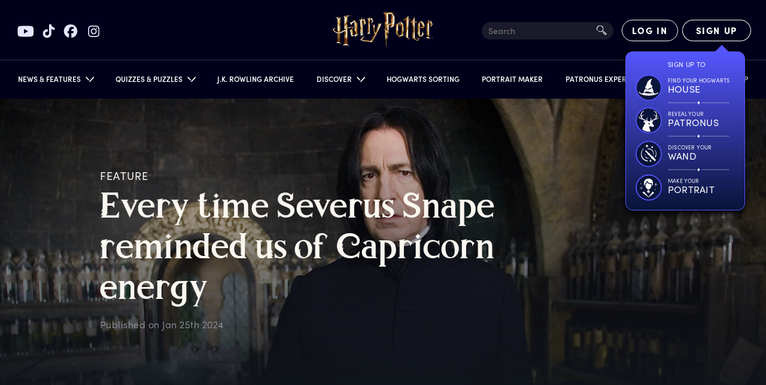

--- FILE ---
content_type: text/html; charset=utf-8
request_url: https://www.harrypotter.com/features/every-time-severus-snape-gave-off-capricorn-energy
body_size: 25186
content:
<!DOCTYPE html><html lang="en"><head><meta charSet="utf-8" data-next-head=""/><meta name="viewport" content="width=device-width" data-next-head=""/><title data-next-head="">Harry Potter | Every time Severus Snape reminded us of Capricorn energy  | Wizarding World</title><meta name="description" content="With his birthday falling on 9th January, did you know this would make Severus Snape a Capricorn? But is the surly Potions Professor anything like his star sign? Or is he just full of Capri-scorn?" data-next-head=""/><meta property="og:title" content="Harry Potter | Every time Severus Snape reminded us of Capricorn energy  | Wizarding World" data-next-head=""/><meta property="og:description" content="With his birthday falling on 9th January, did you know this would make Severus Snape a Capricorn? But is the surly Potions Professor anything like his star sign? Or is he just full of Capri-scorn?" data-next-head=""/><meta property="og:image" content="https://contentful.harrypotter.com/usf1vwtuqyxm/1oDy3All9g2vQ78WLNuJr8/ceb25f7597120df4894a37fb2f441e2a/HP-F5-order-of-the-phoenix-snape-potions-classroom-web-landscape?w=1200&amp;fit=fill&amp;f=top" data-next-head=""/><meta name="twitter:card" content="summary_large_image" data-next-head=""/><meta name="twitter:title" content="Harry Potter | Every time Severus Snape reminded us of Capricorn energy  | Wizarding World" data-next-head=""/><meta name="twitter:description" content="With his birthday falling on 9th January, did you know this would make Severus Snape a Capricorn? But is the surly Potions Professor anything like his star sign? Or is he just full of Capri-scorn?" data-next-head=""/><meta name="twitter:image" content="https://contentful.harrypotter.com/usf1vwtuqyxm/1oDy3All9g2vQ78WLNuJr8/ceb25f7597120df4894a37fb2f441e2a/HP-F5-order-of-the-phoenix-snape-potions-classroom-web-landscape?w=1200&amp;fit=fill&amp;f=top" data-next-head=""/><link rel="canonical" href="https://www.harrypotter.com/features/every-time-severus-snape-gave-off-capricorn-energy" data-next-head=""/><script id="structuredData" type="application/ld+json" data-next-head="">
{
 "@context": "https://schema.org",
 "@type": "Article",
 "mainEntityOfPage": {
  "@type": "WebPage",
  "@id": ""
 },
 "headline": "Every time Severus Snape reminded us of Capricorn energy  | Wizarding World",
 "image": [
  "https://contentful.harrypotter.com/usf1vwtuqyxm/1oDy3All9g2vQ78WLNuJr8/ceb25f7597120df4894a37fb2f441e2a/HP-F5-order-of-the-phoenix-snape-potions-classroom-web-landscape"
 ],
 "datePublished": "Jan 25th 2024",
 "dateModified": "2024-02-09T11:19:03.464Z",
 "author": {
  "@type": "Person",
  "name": "The Harry Potter Editorial Team"
 },
 "publisher": {
  "@type": "Organization",
  "name": "Wizarding World Digital"
 },
 "logo": {
  "@type": "ImageObject",
  "url": "https://www.harrypotter.com/images/logo_google.svg"
 },
 "description": "With his birthday falling on 9th January, did you know this would make Severus Snape a Capricorn? But is the surly Potions Professor anything like his star sign? Or is he just full of Capri-scorn?"
}
</script><script type="application/ld+json" class="jsx-4b265fc21e39f985">{"@context":"https://schema.org","@type":"WebSite","name":"Harry Potter","url":"https://www.harrypotter.com/"}</script><script class="jsx-4b265fc21e39f985">window.dataLayer = window.dataLayer || [];</script><script class="jsx-4b265fc21e39f985">(function(w,d,s,l,i){w[l]=w[l]||[];w[l].push({'gtm.start':
                new Date().getTime(),event:'gtm.js'});var f=d.getElementsByTagName(s)[0],
                j=d.createElement(s),dl=l!='dataLayer'?'&l='+l:'';j.async=true;j.src=
                'https://www.googletagmanager.com/gtm.js?id='+i+dl;f.parentNode.insertBefore(j,f);
                })(window,document,'script','dataLayer',"GTM-KWZ6WWS");</script><script class="jsx-4b265fc21e39f985">window.twttr=function(t,e,r){var n,i=t.getElementsByTagName(e)[0],w=window.twttr||{};return t.getElementById(r)?w:((n=t.createElement(e)).id=r,n.src="https://platform.twitter.com/widgets.js",i.parentNode.insertBefore(n,i),w._e=[],w.ready=function(t){w._e.push(t)},w)}(document,"script","twitter-wjs");</script><link rel="icon" href="[data-uri]" sizes="16x16" class="jsx-4b265fc21e39f985"/><link rel="icon" href="[data-uri]" sizes="32x32" class="jsx-4b265fc21e39f985"/><link rel="icon" href="[data-uri]" sizes="96x96" class="jsx-4b265fc21e39f985"/><link rel="manifest" href="/manifest.json" class="jsx-4b265fc21e39f985"/><link rel="icon" type="image/png" sizes="512x512" href="/images/mobile/androidIcons/android-512x512.png" class="jsx-4b265fc21e39f985"/><link rel="icon" type="image/png" sizes="192x192" href="/images/mobile/androidIcons/android-192x192.png" class="jsx-4b265fc21e39f985"/><link rel="apple-touch-icon" sizes="180x180" href="/images/mobile/iosIcons/ios-180x180.png" class="jsx-4b265fc21e39f985"/><link rel="apple-touch-icon" sizes="152x152" href="/images/mobile/iosIcons/ios-152x152.png" class="jsx-4b265fc21e39f985"/><link rel="apple-touch-icon" sizes="120x120" href="/images/mobile/iosIcons/ios-120x120.png" class="jsx-4b265fc21e39f985"/><link rel="apple-touch-icon" sizes="76x76" href="/images/mobile/iosIcons/ios-76x76.png" class="jsx-4b265fc21e39f985"/><link rel="preconnect" href="https://images.ctfassets.net" class="jsx-4b265fc21e39f985"/><link rel="preconnect" href="https://contentful.harrypotter.com" class="jsx-4b265fc21e39f985"/><link rel="preconnect" href="https://api.segment.io" class="jsx-4b265fc21e39f985"/><link rel="preconnect" href="https://www.google-analytics.com" class="jsx-4b265fc21e39f985"/><link rel="preconnect" href="https://connect.facebook.net" class="jsx-4b265fc21e39f985"/><link rel="preconnect" href="https://www.googleadservices.com" class="jsx-4b265fc21e39f985"/><link rel="preconnect" href="https://stats.g.doubleclick.net" class="jsx-4b265fc21e39f985"/><link rel="preconnect" href="https://www.google.com" class="jsx-4b265fc21e39f985"/><link rel="preconnect" href="https://cdn.segment.com" class="jsx-4b265fc21e39f985"/><link rel="preconnect" href="https://unpkg.com" class="jsx-4b265fc21e39f985"/><link rel="preload" href="/fonts/sofia-pro/normal_normal_300.woff2" as="font" type="font/woff2" crossorigin="anonymous" class="jsx-4b265fc21e39f985"/><link rel="preload" href="/fonts/sofia-pro/normal_normal_400.woff2" as="font" type="font/woff2" crossorigin="anonymous" class="jsx-4b265fc21e39f985"/><link rel="preload" href="/fonts/sofia-pro/normal_normal_700.woff2" as="font" type="font/woff2" crossorigin="anonymous" class="jsx-4b265fc21e39f985"/><link rel="preload" href="/fonts/harry-beast/HarryBeastDisplay-Regular.woff2" as="font" type="font/woff2" crossorigin="anonymous" class="jsx-4b265fc21e39f985"/><link rel="preload" href="/fonts/harry-beast/HarryBeastStandard-Regular.woff2" as="font" type="font/woff2" crossorigin="anonymous" class="jsx-4b265fc21e39f985"/><link rel="preload" href="/_next/static/css/2f2eb1bcfbb6da27.css" as="style"/><link rel="stylesheet" href="/_next/static/css/2f2eb1bcfbb6da27.css" data-n-g=""/><link rel="preload" href="/_next/static/css/98410d2c9548b536.css" as="style"/><link rel="stylesheet" href="/_next/static/css/98410d2c9548b536.css" data-n-p=""/><link rel="preload" href="/_next/static/css/a843ae4d074c6ee3.css" as="style"/><link rel="stylesheet" href="/_next/static/css/a843ae4d074c6ee3.css"/><link rel="preload" href="/_next/static/css/df05ef7a41c72bdb.css" as="style"/><link rel="stylesheet" href="/_next/static/css/df05ef7a41c72bdb.css" data-n-p=""/><noscript data-n-css=""></noscript><script defer="" nomodule="" src="/_next/static/chunks/polyfills-42372ed130431b0a.js"></script><script defer="" src="/_next/static/chunks/1675-222535e197af4c15.js"></script><script defer="" src="/_next/static/chunks/2212.08415559f9cf835e.js"></script><script src="/_next/static/chunks/webpack-5a10a1c28de000d0.js" defer=""></script><script src="/_next/static/chunks/framework-3a8b7f4e89caaadc.js" defer=""></script><script src="/_next/static/chunks/main-7756e8bcdbe7dfc5.js" defer=""></script><script src="/_next/static/chunks/pages/_app-afe06c891e9ef1a9.js" defer=""></script><script src="/_next/static/chunks/7726-2b76372d5225705b.js" defer=""></script><script src="/_next/static/chunks/283-ba7297879aef483b.js" defer=""></script><script src="/_next/static/chunks/771-a8d90f9421edec84.js" defer=""></script><script src="/_next/static/chunks/1108-4ad1af72a8fea3fc.js" defer=""></script><script src="/_next/static/chunks/2658-720aea02e5c5ce0e.js" defer=""></script><script src="/_next/static/chunks/4106-9d3490f32ef9df68.js" defer=""></script><script src="/_next/static/chunks/4820-308cd80c41fc608f.js" defer=""></script><script src="/_next/static/chunks/1913-cd5b991e93e4210b.js" defer=""></script><script src="/_next/static/chunks/7695-61add6902e57cefe.js" defer=""></script><script src="/_next/static/chunks/5823-fb19a331d3daa88a.js" defer=""></script><script src="/_next/static/chunks/9032-473392946328d9fe.js" defer=""></script><script src="/_next/static/chunks/pages/features/%5BarticleId%5D-ea8f8853a40e0744.js" defer=""></script><script src="/_next/static/6925904dcf7c8c0ede53cf277c37e638de421484/_buildManifest.js" defer=""></script><script src="/_next/static/6925904dcf7c8c0ede53cf277c37e638de421484/_ssgManifest.js" defer=""></script></head><body><div id="__next"><div style="position:relative"><div class="dark" data-testid="myLayout"><div class="Header_headerRoot__vZH6l " data-testid="header-root" id="nav-root"><div class="Header_socialShareLinks__kVbPf"><div class="SocialShareLinks_socialShareLinks__ZRZd4"><a href="https://www.youtube.com/channel/UChPRO1CB_Hvd0TvKRU62iSQ" class="SocialShareLinks_socialLink__D9czI" target="_blank" rel="noreferrer" data-testid="social-link-YouTube"><img src="https://contentful.harrypotter.com/usf1vwtuqyxm/69z917Pk83mrCFpunCiKVZ/2613125f117cc5a8adbb3f23ea5bf3f3/youtube.svg" alt="YouTube"/></a><a href="https://www.tiktok.com/@harrypotter" class="SocialShareLinks_socialLink__D9czI" target="_blank" rel="noreferrer" data-testid="social-link-TikTok"><img src="https://contentful.harrypotter.com/usf1vwtuqyxm/WUx1kvexmpqZgExknksXb/b292627648def365196067da906fe395/tiktok.svg" alt="TikTok"/></a><a href="https://www.facebook.com/harrypotter" class="SocialShareLinks_socialLink__D9czI" target="_blank" rel="noreferrer" data-testid="social-link-Facebook"><img src="https://contentful.harrypotter.com/usf1vwtuqyxm/748Es9LXDJWQlPX2rQNSQt/6ce07071de7e0726992be2ca90402ea9/facebook.svg" alt="Facebook"/></a><a href="https://www.instagram.com/harrypotter" class="SocialShareLinks_socialLink__D9czI" target="_blank" rel="noreferrer" data-testid="social-link-Instagram"><img src="https://contentful.harrypotter.com/usf1vwtuqyxm/Pq2nbUSEQggfSTxclkSro/39e2313ac0b4a3992c6132a41da857c9/instagram.svg" alt="Instagram"/></a></div></div><div data-focus-guard="true" tabindex="-1" style="width:1px;height:0px;padding:0;overflow:hidden;position:fixed;top:1px;left:1px"></div><div data-focus-lock-disabled="disabled" data-focus-lock="navigation"><button aria-labelledby="wizarding_world_menu" type="button" data-group="navigation" id="hamBurgerMenu" data-testid="hamBurgerMenu" title="Open Sidebar Menu" class="Header_hamburgerBtn__lvnvY "><svg data-testid="HamburgerMenuIconClosed" width="100%" height="100%" viewBox="0 0 23 21" version="1.1" xmlns="http://www.w3.org/2000/svg" xmlns:xlink="http://www.w3.org/1999/xlink"><g stroke="#FFFFFF" stroke-width="2"><path d="M0,0.5 L23,0.5" class="HamburgerMenu_hamburgerTop__vyK1e" transform="rotate(0)"></path><path d="M0,9.5 L23,9.5" class="HamburgerMenu_hamburgerMiddle__jD7Pf"></path><path d="M23,18.5 L0,18.5" class="HamburgerMenu_hamburgerBottom__4Gp9U"></path></g></svg></button></div><div data-focus-guard="true" tabindex="-1" style="width:1px;height:0px;padding:0;overflow:hidden;position:fixed;top:1px;left:1px"></div><div class="Header_container__Aasa1"><div data-testid="headerRoot" class="Header_root__hagAA "><div class="Header_logoContainer__dC_In"><a title="Home Page" class="Header_logo__V9h3K" data-testid="wizardingWorldLogo" href="/"><div class="Logo_Logo__U2_Yq "><picture class="Image_contain__j4hgG Image_picture__c4cXR"><img class=" Image_bottom__NArxv  " src="/_next/static/images/logo-gold-600-7a7e89b6db1ffeaab025f2091d21b645.png" alt="Harry Potter Logo"/></picture></div></a></div><div class=" Header_itemRight__Kb_Z1"><div class="SearchInput_searchInput__oqyTQ" tabindex="0"><input type="text" data-testid="searchInputHeader" placeholder="Search" maxLength="300"/><div class="SearchInput_searchIcon__jvWQl"><picture class="Image_picture__c4cXR"><img class="   " src="[data-uri]" alt=""/></picture></div><div class="SearchInput_termsAndSuggestions__bsiV7"><div class="SearchInput_termsAndSuggestionsInner__Tprnk"><h3>TRENDING SEARCHES</h3><ul></ul></div></div></div><div data-testid="HourglassSpinnerNotLoggedIn" class="Header_hourglassSpinner__3nDrK"><div class="HourglassSpinner_container__luyxy"><div class="HourglassSpinner_hourglass__HHXxU" style="--hourglass:url([data-uri])"></div></div></div></div></div><div data-focus-guard="true" tabindex="-1" style="width:1px;height:0px;padding:0;overflow:hidden;position:fixed;top:1px;left:1px"></div><div data-focus-lock-disabled="disabled" data-focus-lock="navigation"><div data-testid="NavigationRoot" class="Navigation_darkPageBackground__YA_Cw " role="button" tabindex="-1"></div><nav data-testid="navroot" class="Navigation_navRoot__HRFXt Navigation_sidebarClosed__7lbWp " style="--promo-bg:url(/_next/static/images/nav-promo-810974b5613e101e6a4d226a2260fc94.png)"><div class="Navigation_navScrollableContent__lpZ9w"><a class="Navigation_navPromoContainer__Ifsd1" data-testid="navPromoContainer" href="/sorting-hat"><div class="Navigation_navPromo__38ZEa"></div></a><ul class="Navigation_navPrimary__Ce4E0"><li id="primary-item-0"><div id="news_features" class="Navigation_navLink__AbjTj    " role="button" tabindex="0"><div class="Navigation_linkTextContainer__GafVz"><div class="Navigation_navigationLabel__cCYeq">News &amp; Features</div><svg width="10" height="15" xmlns="http://www.w3.org/2000/svg" class="Navigation_arrowIcon__Kh_60 "><g stroke="#FFF" stroke-width="1.7" fill="none" fill-rule="evenodd"><path d="m6.664 8.923-5.4 5M9.364 8.09l-8.1-7.5"></path></g></svg></div></div><div class="Navigation_navSecondary__7QjiY "><div class="Navigation_secondaryBackground__zZFbg"><div class="Navigation_secondaryInner__JAhb1"><ul class="Navigation_navSecondaryList__7TSrO"><li id="secondary-item-0"><a id="news" class="Navigation_navLink__AbjTj Navigation_secondaryLink__VZdgC secondaryLink  " tabindex="-1" href="/news"><div class="Navigation_linkTextContainer__GafVz"><div class="Navigation_secondary__kx5Ob"><div></div><div class="Navigation_imageWrapper__glb3l"><picture class="Image_cover__g9RBY Image_picture__c4cXR"></picture><div class="Navigation_textWrapper__S2unw"><div class="Navigation_displayText__jFMlv">News</div><div class="Navigation_dividerContainer__sNBIQ"><div class="Navigation_leftLine__86uNV"></div><div class="Navigation_unselectedDiamond__L6Odh"><div class="Navigation_diamondInner__XTJPD"></div></div><div></div><div class="Navigation_rightLine__Wo7GU"></div></div></div></div></div></div></a></li><li id="secondary-item-1"><a id="features" class="Navigation_navLink__AbjTj Navigation_secondaryLink__VZdgC secondaryLink  " tabindex="-1" href="/features"><div class="Navigation_linkTextContainer__GafVz"><div class="Navigation_secondary__kx5Ob"><div></div><div class="Navigation_imageWrapper__glb3l"><picture class="Image_cover__g9RBY Image_picture__c4cXR"></picture><div class="Navigation_textWrapper__S2unw"><div class="Navigation_displayText__jFMlv">Features</div><div class="Navigation_dividerContainer__sNBIQ"><div class="Navigation_leftLine__86uNV"></div><div class="Navigation_unselectedDiamond__L6Odh"><div class="Navigation_diamondInner__XTJPD"></div></div><div></div><div class="Navigation_rightLine__Wo7GU"></div></div></div></div></div></div></a></li></ul></div></div></div></li><li id="primary-item-1"><div id="quizzes_puzzles" class="Navigation_navLink__AbjTj    " role="button" tabindex="0"><div class="Navigation_linkTextContainer__GafVz"><div class="Navigation_navigationLabel__cCYeq">Quizzes &amp; Puzzles</div><svg width="10" height="15" xmlns="http://www.w3.org/2000/svg" class="Navigation_arrowIcon__Kh_60 "><g stroke="#FFF" stroke-width="1.7" fill="none" fill-rule="evenodd"><path d="m6.664 8.923-5.4 5M9.364 8.09l-8.1-7.5"></path></g></svg></div></div><div class="Navigation_navSecondary__7QjiY "><div class="Navigation_secondaryBackground__zZFbg"><div class="Navigation_secondaryInner__JAhb1"><ul class="Navigation_navSecondaryList__7TSrO"><li id="secondary-item-0"><a id="quizzes" class="Navigation_navLink__AbjTj Navigation_secondaryLink__VZdgC secondaryLink  " tabindex="-1" href="/quiz"><div class="Navigation_linkTextContainer__GafVz"><div class="Navigation_secondary__kx5Ob"><div></div><div class="Navigation_imageWrapper__glb3l"><picture class="Image_cover__g9RBY Image_picture__c4cXR"></picture><div class="Navigation_textWrapper__S2unw"><div class="Navigation_displayText__jFMlv">Quizzes</div><div class="Navigation_dividerContainer__sNBIQ"><div class="Navigation_leftLine__86uNV"></div><div class="Navigation_unselectedDiamond__L6Odh"><div class="Navigation_diamondInner__XTJPD"></div></div><div></div><div class="Navigation_rightLine__Wo7GU"></div></div></div></div></div></div></a></li><li id="secondary-item-1"><a id="puzzles" class="Navigation_navLink__AbjTj Navigation_secondaryLink__VZdgC secondaryLink  " tabindex="-1" href="/collections/potter-puzzles"><div class="Navigation_linkTextContainer__GafVz"><div class="Navigation_secondary__kx5Ob"><div></div><div class="Navigation_imageWrapper__glb3l"><picture class="Image_cover__g9RBY Image_picture__c4cXR"></picture><div class="Navigation_textWrapper__S2unw"><div class="Navigation_displayText__jFMlv">Puzzles</div><div class="Navigation_dividerContainer__sNBIQ"><div class="Navigation_leftLine__86uNV"></div><div class="Navigation_unselectedDiamond__L6Odh"><div class="Navigation_diamondInner__XTJPD"></div></div><div></div><div class="Navigation_rightLine__Wo7GU"></div></div></div></div></div></div></a></li></ul></div></div></div></li><li id="primary-item-2"><a id="j_k_rowling_archive" class="Navigation_navLink__AbjTj    " tabindex="0" href="/writing-by-jk-rowling"><div class="Navigation_linkTextContainer__GafVz">J.K. Rowling Archive</div></a></li><li id="primary-item-3"><div id="discover" class="Navigation_navLink__AbjTj    " role="button" tabindex="0"><div class="Navigation_linkTextContainer__GafVz"><div class="Navigation_navigationLabel__cCYeq">Discover</div><svg width="10" height="15" xmlns="http://www.w3.org/2000/svg" class="Navigation_arrowIcon__Kh_60 "><g stroke="#FFF" stroke-width="1.7" fill="none" fill-rule="evenodd"><path d="m6.664 8.923-5.4 5M9.364 8.09l-8.1-7.5"></path></g></svg></div></div><div class="Navigation_navSecondary__7QjiY "><div class="Navigation_secondaryBackground__zZFbg"><div class="Navigation_secondaryInner__JAhb1"><ul class="Navigation_navSecondaryList__7TSrO"><li id="secondary-item-0"><a id="books" class="Navigation_navLink__AbjTj Navigation_secondaryLink__VZdgC secondaryLink  " tabindex="-1" href="/discover/books"><div class="Navigation_linkTextContainer__GafVz"><div class="Navigation_secondary__kx5Ob"><div></div><div class="Navigation_imageWrapper__glb3l"><picture class="Image_cover__g9RBY Image_picture__c4cXR"></picture><div class="Navigation_textWrapper__S2unw"><div class="Navigation_displayText__jFMlv">Books</div><div class="Navigation_dividerContainer__sNBIQ"><div class="Navigation_leftLine__86uNV"></div><div class="Navigation_unselectedDiamond__L6Odh"><div class="Navigation_diamondInner__XTJPD"></div></div><div></div><div class="Navigation_rightLine__Wo7GU"></div></div></div></div></div></div></a></li><li id="secondary-item-1"><a id="films" class="Navigation_navLink__AbjTj Navigation_secondaryLink__VZdgC secondaryLink  " tabindex="-1" href="/discover/films"><div class="Navigation_linkTextContainer__GafVz"><div class="Navigation_secondary__kx5Ob"><div></div><div class="Navigation_imageWrapper__glb3l"><picture class="Image_cover__g9RBY Image_picture__c4cXR"></picture><div class="Navigation_textWrapper__S2unw"><div class="Navigation_displayText__jFMlv">Films</div><div class="Navigation_dividerContainer__sNBIQ"><div class="Navigation_leftLine__86uNV"></div><div class="Navigation_unselectedDiamond__L6Odh"><div class="Navigation_diamondInner__XTJPD"></div></div><div></div><div class="Navigation_rightLine__Wo7GU"></div></div></div></div></div></div></a></li><li id="secondary-item-2"><a id="portkey_games" class="Navigation_navLink__AbjTj Navigation_secondaryLink__VZdgC secondaryLink  " tabindex="-1" href="/discover-portkey-games"><div class="Navigation_linkTextContainer__GafVz"><div class="Navigation_secondary__kx5Ob"><div></div><div class="Navigation_imageWrapper__glb3l"><picture class="Image_cover__g9RBY Image_picture__c4cXR"></picture><div class="Navigation_textWrapper__S2unw"><div class="Navigation_displayText__jFMlv">Portkey Games</div><div class="Navigation_dividerContainer__sNBIQ"><div class="Navigation_leftLine__86uNV"></div><div class="Navigation_unselectedDiamond__L6Odh"><div class="Navigation_diamondInner__XTJPD"></div></div><div></div><div class="Navigation_rightLine__Wo7GU"></div></div></div></div></div></div></a></li><li id="secondary-item-3"><a id="on_stage" class="Navigation_navLink__AbjTj Navigation_secondaryLink__VZdgC secondaryLink  " tabindex="-1" href="/discover-on-stage"><div class="Navigation_linkTextContainer__GafVz"><div class="Navigation_secondary__kx5Ob"><div></div><div class="Navigation_imageWrapper__glb3l"><picture class="Image_cover__g9RBY Image_picture__c4cXR"></picture><div class="Navigation_textWrapper__S2unw"><div class="Navigation_displayText__jFMlv">On Stage</div><div class="Navigation_dividerContainer__sNBIQ"><div class="Navigation_leftLine__86uNV"></div><div class="Navigation_unselectedDiamond__L6Odh"><div class="Navigation_diamondInner__XTJPD"></div></div><div></div><div class="Navigation_rightLine__Wo7GU"></div></div></div></div></div></div></a></li><li id="secondary-item-4"><a id="experiences" class="Navigation_navLink__AbjTj Navigation_secondaryLink__VZdgC secondaryLink  " tabindex="-1" href="/discover-experiences"><div class="Navigation_linkTextContainer__GafVz"><div class="Navigation_secondary__kx5Ob"><div></div><div class="Navigation_imageWrapper__glb3l"><picture class="Image_cover__g9RBY Image_picture__c4cXR"></picture><div class="Navigation_textWrapper__S2unw"><div class="Navigation_displayText__jFMlv">Experiences</div><div class="Navigation_dividerContainer__sNBIQ"><div class="Navigation_leftLine__86uNV"></div><div class="Navigation_unselectedDiamond__L6Odh"><div class="Navigation_diamondInner__XTJPD"></div></div><div></div><div class="Navigation_rightLine__Wo7GU"></div></div></div></div></div></div></a></li></ul></div></div></div></li><li id="primary-item-4"><a id="hogwarts_sorting" class="Navigation_navLink__AbjTj    " tabindex="0" href="/sorting-hat"><div class="Navigation_linkTextContainer__GafVz">Hogwarts Sorting</div></a></li><li id="primary-item-5"><a id="portrait_maker" class="Navigation_navLink__AbjTj    " tabindex="0" href="/portrait-maker"><div class="Navigation_linkTextContainer__GafVz">Portrait Maker</div></a></li><li id="primary-item-6"><a href="/patronus" id="patronus_experience" class="Navigation_navLink__AbjTj    " tabindex="0"><div class="Navigation_linkTextContainer__GafVz">Patronus Experience</div></a></li><li id="primary-item-7"><a id="fact_files" class="Navigation_navLink__AbjTj    " tabindex="0" href="/fact-file"><div class="Navigation_linkTextContainer__GafVz">Fact Files</div></a></li><li id="primary-item-8"><a id="shop" class="Navigation_navLink__AbjTj    " tabindex="0" href="/store?passthrough=true&amp;utm_source=wwd_web&amp;utm_medium=nav&amp;utm_campaign=HPShop"><div class="Navigation_linkTextContainer__GafVz">Shop</div></a></li><li class="Navigation_hideDesktop__icG2z"><div class="Navigation_socialShareLinks__MIEYh"><div class="SocialShareLinks_socialShareLinks__ZRZd4 SocialShareLinks_mobile__pzqHn"><a href="https://www.youtube.com/channel/UChPRO1CB_Hvd0TvKRU62iSQ" class="SocialShareLinks_socialLink__D9czI" target="_blank" rel="noreferrer" data-testid="social-link-YouTube"><img src="https://contentful.harrypotter.com/usf1vwtuqyxm/69z917Pk83mrCFpunCiKVZ/2613125f117cc5a8adbb3f23ea5bf3f3/youtube.svg" alt="YouTube"/></a><a href="https://www.tiktok.com/@harrypotter" class="SocialShareLinks_socialLink__D9czI" target="_blank" rel="noreferrer" data-testid="social-link-TikTok"><img src="https://contentful.harrypotter.com/usf1vwtuqyxm/WUx1kvexmpqZgExknksXb/b292627648def365196067da906fe395/tiktok.svg" alt="TikTok"/></a><a href="https://www.facebook.com/harrypotter" class="SocialShareLinks_socialLink__D9czI" target="_blank" rel="noreferrer" data-testid="social-link-Facebook"><img src="https://contentful.harrypotter.com/usf1vwtuqyxm/748Es9LXDJWQlPX2rQNSQt/6ce07071de7e0726992be2ca90402ea9/facebook.svg" alt="Facebook"/></a><a href="https://www.instagram.com/harrypotter" class="SocialShareLinks_socialLink__D9czI" target="_blank" rel="noreferrer" data-testid="social-link-Instagram"><img src="https://contentful.harrypotter.com/usf1vwtuqyxm/Pq2nbUSEQggfSTxclkSro/39e2313ac0b4a3992c6132a41da857c9/instagram.svg" alt="Instagram"/></a></div></div></li></ul></div><div class="Navigation_secondaryBg__fN5UE "></div></nav></div><div data-focus-guard="true" tabindex="-1" style="width:1px;height:0px;padding:0;overflow:hidden;position:fixed;top:1px;left:1px"></div></div></div><div data-testid="blurContainer" class="MyLayout_blurContainer__9ZUBt"><div class="ArticleNewsFeature_articleWrapper__GKG_Q"><div class="ArticleNewsFeature_articleContainer__BjLrC ArticleNewsFeature_article__GjR_F"><div role="complementary" class="ArticleHero_articleHero__tpgB8"><picture class="Image_cover__g9RBY Image_gradient__NG3dK Image_picture__c4cXR"><source media="(max-width: 576px)" srcSet="https://contentful.harrypotter.com/usf1vwtuqyxm/1oDy3All9g2vQ78WLNuJr8/ceb25f7597120df4894a37fb2f441e2a/HP-F5-order-of-the-phoenix-snape-potions-classroom-web-landscape?q=75&amp;fm=webp&amp;w=576&amp;h=745&amp;fit=fill 1x, https://contentful.harrypotter.com/usf1vwtuqyxm/1oDy3All9g2vQ78WLNuJr8/ceb25f7597120df4894a37fb2f441e2a/HP-F5-order-of-the-phoenix-snape-potions-classroom-web-landscape?q=75&amp;fm=webp&amp;w=960&amp;h=1242&amp;fit=fill 2x" type="image/webp"/><source media="(max-width: 576px)" srcSet="https://contentful.harrypotter.com/usf1vwtuqyxm/1oDy3All9g2vQ78WLNuJr8/ceb25f7597120df4894a37fb2f441e2a/HP-F5-order-of-the-phoenix-snape-potions-classroom-web-landscape?q=75&amp;fm=jpg&amp;w=576&amp;h=745&amp;fit=fill 1x, https://contentful.harrypotter.com/usf1vwtuqyxm/1oDy3All9g2vQ78WLNuJr8/ceb25f7597120df4894a37fb2f441e2a/HP-F5-order-of-the-phoenix-snape-potions-classroom-web-landscape?q=75&amp;fm=jpg&amp;w=960&amp;h=1242&amp;fit=fill 2x" type="image/jpeg"/><source media="(max-width: 768px)" srcSet="https://contentful.harrypotter.com/usf1vwtuqyxm/1oDy3All9g2vQ78WLNuJr8/ceb25f7597120df4894a37fb2f441e2a/HP-F5-order-of-the-phoenix-snape-potions-classroom-web-landscape?q=75&amp;fm=webp&amp;w=768&amp;h=788 1x, https://contentful.harrypotter.com/usf1vwtuqyxm/1oDy3All9g2vQ78WLNuJr8/ceb25f7597120df4894a37fb2f441e2a/HP-F5-order-of-the-phoenix-snape-potions-classroom-web-landscape?q=75&amp;fm=webp&amp;w=1536&amp;h=1576 2x" type="image/webp"/><source media="(max-width: 768px)" srcSet="https://contentful.harrypotter.com/usf1vwtuqyxm/1oDy3All9g2vQ78WLNuJr8/ceb25f7597120df4894a37fb2f441e2a/HP-F5-order-of-the-phoenix-snape-potions-classroom-web-landscape?q=75&amp;fm=jpg&amp;w=768&amp;h=788 1x, https://contentful.harrypotter.com/usf1vwtuqyxm/1oDy3All9g2vQ78WLNuJr8/ceb25f7597120df4894a37fb2f441e2a/HP-F5-order-of-the-phoenix-snape-potions-classroom-web-landscape?q=75&amp;fm=jpg&amp;w=1536&amp;h=1576 2x" type="image/jpeg"/><source media="(max-width: 1024px)" srcSet="https://contentful.harrypotter.com/usf1vwtuqyxm/1oDy3All9g2vQ78WLNuJr8/ceb25f7597120df4894a37fb2f441e2a/HP-F5-order-of-the-phoenix-snape-potions-classroom-web-landscape?q=75&amp;fm=webp&amp;w=1024 1x, https://contentful.harrypotter.com/usf1vwtuqyxm/1oDy3All9g2vQ78WLNuJr8/ceb25f7597120df4894a37fb2f441e2a/HP-F5-order-of-the-phoenix-snape-potions-classroom-web-landscape?q=75&amp;fm=webp&amp;w=2048 2x" type="image/webp"/><source media="(max-width: 1024px)" srcSet="https://contentful.harrypotter.com/usf1vwtuqyxm/1oDy3All9g2vQ78WLNuJr8/ceb25f7597120df4894a37fb2f441e2a/HP-F5-order-of-the-phoenix-snape-potions-classroom-web-landscape?q=75&amp;fm=jpg&amp;w=1024 1x, https://contentful.harrypotter.com/usf1vwtuqyxm/1oDy3All9g2vQ78WLNuJr8/ceb25f7597120df4894a37fb2f441e2a/HP-F5-order-of-the-phoenix-snape-potions-classroom-web-landscape?q=75&amp;fm=jpg&amp;w=2048 2x" type="image/jpeg"/><source media="(max-width: 1440px)" srcSet="https://contentful.harrypotter.com/usf1vwtuqyxm/1oDy3All9g2vQ78WLNuJr8/ceb25f7597120df4894a37fb2f441e2a/HP-F5-order-of-the-phoenix-snape-potions-classroom-web-landscape?q=75&amp;fm=webp&amp;w=1440 1x, https://contentful.harrypotter.com/usf1vwtuqyxm/1oDy3All9g2vQ78WLNuJr8/ceb25f7597120df4894a37fb2f441e2a/HP-F5-order-of-the-phoenix-snape-potions-classroom-web-landscape?q=75&amp;fm=webp&amp;w=2880 2x" type="image/webp"/><source media="(max-width: 1440px)" srcSet="https://contentful.harrypotter.com/usf1vwtuqyxm/1oDy3All9g2vQ78WLNuJr8/ceb25f7597120df4894a37fb2f441e2a/HP-F5-order-of-the-phoenix-snape-potions-classroom-web-landscape?q=75&amp;fm=jpg&amp;w=1440 1x, https://contentful.harrypotter.com/usf1vwtuqyxm/1oDy3All9g2vQ78WLNuJr8/ceb25f7597120df4894a37fb2f441e2a/HP-F5-order-of-the-phoenix-snape-potions-classroom-web-landscape?q=75&amp;fm=jpg&amp;w=2880 2x" type="image/jpeg"/><source srcSet="https://contentful.harrypotter.com/usf1vwtuqyxm/1oDy3All9g2vQ78WLNuJr8/ceb25f7597120df4894a37fb2f441e2a/HP-F5-order-of-the-phoenix-snape-potions-classroom-web-landscape?q=75&amp;fm=webp&amp;w=2560" type="image/webp"/><img class="   " src="https://contentful.harrypotter.com/usf1vwtuqyxm/1oDy3All9g2vQ78WLNuJr8/ceb25f7597120df4894a37fb2f441e2a/HP-F5-order-of-the-phoenix-snape-potions-classroom-web-landscape?q=75&amp;fm=jpg&amp;w=2560" alt="HP-F5-order-of-the-phoenix-snape-potions-classroom-web-landscape"/></picture><div class="ArticleHero_heroInner__fxz3v"><div class="ArticleHero_type__hgHr3">feature</div><h1 class="ArticleHero_title__bj5yE"><span class="StyledHeading_word__uaCoI"><span>E</span><span>very</span> </span><span class="StyledHeading_word__uaCoI"><span>t</span><span>ime</span> </span><span class="StyledHeading_word__uaCoI"><span>S</span><span>everus</span> </span><span class="StyledHeading_word__uaCoI"><span>S</span><span>nape</span> </span><span class="StyledHeading_word__uaCoI"><span>r</span><span>eminded</span> </span><span class="StyledHeading_word__uaCoI"><span>u</span><span>s</span> </span><span class="StyledHeading_word__uaCoI"><span>o</span><span>f</span> </span><span class="StyledHeading_word__uaCoI"><span>C</span><span>apricorn</span> </span><span class="StyledHeading_word__uaCoI"><span>e</span><span>nergy</span> </span><span class="StyledHeading_word__uaCoI"><span></span><span></span></span></h1><div class="ArticleHero_publishedOn__JM2hX">Published on <!-- -->Jan 25th 2024</div></div></div><div class="ArticleNewsFeature_contentWrapper__Zagbl"><div class="ArticleNewsFeature_articleBody__8ASWS"><div><div class="ArticleNewsFeature_gambit__HlvMf"><section data-article-gambit="true" class="ArticleGambit_gambit__iDGnv ArticleGambit_default__t_9Q_" data-testid="article-gambit-text"><span aria-labelledby="word--first"><span aria-hidden="true"><span class="drop-cap ArticleGambit_dropcap__NPmAz ArticleGambit_default__t_9Q_">W</span>ith</span><span id="word--first" class="ArticleGambit_hidden__NEoSf">With</span></span> his birthday falling on 9th January, did you know this would make Severus Snape a Capricorn? But is the surly Potions Professor anything like his star sign? Or is he just full of Capri-scorn?</section></div><div class="ArticleNewsFeature_sectionContainer__OveP_"><section class="ArticleCopy_articleCopy__KY1Qq"><p>In Harry Potter there’s Divination, astronomy and prophecies – all used to make sense of the mysteries of the universe and the great beyond. But what about astrology? It’s barely mentioned… but do any of our favourite characters happen to display personality traits that are unique to their star sign?</p>
<p>Well, we thought it would be fun to find out! As it is Capricorn season, we’re starting with the surly Head of Slytherin, Snape. Of course, any similarities may be a total coincidence. Or they might not! We'll leave that up to you to decide. Why not share this with your Capricorn friends and see what they think?</p>
</section></div><div class="ArticleNewsFeature_sectionContainer__OveP_"><section class="ArticleCopy_articleCopy__KY1Qq"><h2>Shrewd and ambitious</h2>
<p>According to horoscope experts, Capricorns are one of the ‘Earth signs’, but how does that apply to our haughty Head of Slytherin? You’d hardly call Snape’s personality ‘earthy’, but thankfully, that’s not what we mean.</p>
<p>As Earth signs, Capricorns are known to be rather astute and determined. They know what they want, and they go for it. Looking back, Snape showed flashes of this characteristic throughout the story, especially when it came to wanting the <a href="/fact-file/magical-miscellany/defence-against-the-dark-arts">Defence Against the Dark Arts</a> post. Dumbledore refused to give him the job year after year. But Snape would not let that deter him. He kept his hat in the ring – acting as a substitute when Lupin was indisposed and finally achieving his goal in the <em>Half-Blood Prince</em>. Whether he was a good Defence Against the Dark Arts teacher (with his <em>unique</em> treatment of those who did not belong to his house) is another question – but you can’t fault his ambition.</p>
<p>As for his shrewdness? Behind his scornful stare and snarling sneer, <a href="/fact-file/characters-and-pets/severus-snape">Snape</a> could be rather perceptive. It was he who figured out what Quirrell was up to. He who tracked Sirius and Lupin to the Shrieking Shack. And he always seemed to have a sixth sense for when Harry, Ron and Hermione were getting up to mischief… It was just a shame Snape had to mix his shrewdness with rudeness!</p>
</section></div><div class="ArticleNewsFeature_sectionContainer__OveP_ ArticleNewsFeature_image__xHmfI"><div class="ArticleNewsFeature_sectionImage__O8uxo"><div class="ArticleNewsFeature_imageSizer__njSLA"><div class="ArticleImage_animated__DsSaZ"><div class="ArticleImage_imageWrapper__MqKt5"><picture class="Image_picture__c4cXR"><source media="(max-width: 480px)" srcSet="https://contentful.harrypotter.com/usf1vwtuqyxm/2ztIUf0cegEIygIWSOsQGM/470424de6bb83dd33c13e46a420e7ad4/snape.png?q=75&amp;fm=webp&amp;w=480" type="image/webp"/><source media="(max-width: 480px)" srcSet="https://contentful.harrypotter.com/usf1vwtuqyxm/2ztIUf0cegEIygIWSOsQGM/470424de6bb83dd33c13e46a420e7ad4/snape.png?q=75&amp;fm=jpg&amp;w=480" type="image/jpeg"/><source media="(max-width: 768px)" srcSet="https://contentful.harrypotter.com/usf1vwtuqyxm/2ztIUf0cegEIygIWSOsQGM/470424de6bb83dd33c13e46a420e7ad4/snape.png?q=75&amp;fm=webp&amp;w=768" type="image/webp"/><source media="(max-width: 768px)" srcSet="https://contentful.harrypotter.com/usf1vwtuqyxm/2ztIUf0cegEIygIWSOsQGM/470424de6bb83dd33c13e46a420e7ad4/snape.png?q=75&amp;fm=jpg&amp;w=768" type="image/jpeg"/><source srcSet="https://contentful.harrypotter.com/usf1vwtuqyxm/2ztIUf0cegEIygIWSOsQGM/470424de6bb83dd33c13e46a420e7ad4/snape.png?q=75&amp;fm=webp&amp;w=914" type="image/webp"/><img class="   " src="https://contentful.harrypotter.com/usf1vwtuqyxm/2ztIUf0cegEIygIWSOsQGM/470424de6bb83dd33c13e46a420e7ad4/snape.png?q=75&amp;fm=jpg&amp;w=914" alt="Snape in his potions class room from the Order of the Pheonix "/></picture></div><div></div></div></div></div></div><div class="ArticleNewsFeature_sectionContainer__OveP_"><section class="ArticleCopy_articleCopy__KY1Qq"><h2>Hardworking and high achieving</h2>
<p>According to the astrologer, Joanna Martine Woolfolk, Capricorns are notable for their practical intelligence and hardworking natures – and although Snape was crochety, he was also smart and driven.</p>
<p>Alongside his responsibility as Head of <a href="/fact-file/magical-miscellany/slytherin">Slytherin</a> house, he was also Potions Master and spy extraordinaire for <a href="/fact-file/characters-and-pets/albus-dumbledore">Dumbledore</a>. Need further proof? Well, just think about his time at school when he created his entire Half-Blood Prince identity. Not only did he figure out how to tweak potion recipes to make them more potent, but he managed to create his own spells from scratch. Granted, some of those spells were violent and destructive, but it’s still impressive and a sign of a brilliant (if morally grey) mind.</p>
</section></div><div class="ArticleNewsFeature_sectionContainer__OveP_ ArticleNewsFeature_image__xHmfI"><div class="ArticleNewsFeature_sectionImage__O8uxo"><div class="ArticleNewsFeature_imageSizer__njSLA"><div class="ArticleImage_animated__DsSaZ"><div class="ArticleImage_imageWrapper__MqKt5"><picture class="Image_picture__c4cXR"><source media="(max-width: 480px)" srcSet="https://contentful.harrypotter.com/usf1vwtuqyxm/4jd2nJ82SjdjzZPgaiw215/41582feb71480d53023fbdccc63a8530/HP-F4-goblet-of-fire-snape-harry-ron-great-hall-shoving-heads-web-landscape?q=75&amp;fm=webp&amp;w=480" type="image/webp"/><source media="(max-width: 480px)" srcSet="https://contentful.harrypotter.com/usf1vwtuqyxm/4jd2nJ82SjdjzZPgaiw215/41582feb71480d53023fbdccc63a8530/HP-F4-goblet-of-fire-snape-harry-ron-great-hall-shoving-heads-web-landscape?q=75&amp;fm=jpg&amp;w=480" type="image/jpeg"/><source media="(max-width: 768px)" srcSet="https://contentful.harrypotter.com/usf1vwtuqyxm/4jd2nJ82SjdjzZPgaiw215/41582feb71480d53023fbdccc63a8530/HP-F4-goblet-of-fire-snape-harry-ron-great-hall-shoving-heads-web-landscape?q=75&amp;fm=webp&amp;w=768" type="image/webp"/><source media="(max-width: 768px)" srcSet="https://contentful.harrypotter.com/usf1vwtuqyxm/4jd2nJ82SjdjzZPgaiw215/41582feb71480d53023fbdccc63a8530/HP-F4-goblet-of-fire-snape-harry-ron-great-hall-shoving-heads-web-landscape?q=75&amp;fm=jpg&amp;w=768" type="image/jpeg"/><source srcSet="https://contentful.harrypotter.com/usf1vwtuqyxm/4jd2nJ82SjdjzZPgaiw215/41582feb71480d53023fbdccc63a8530/HP-F4-goblet-of-fire-snape-harry-ron-great-hall-shoving-heads-web-landscape?q=75&amp;fm=webp&amp;w=914" type="image/webp"/><img class="   " src="https://contentful.harrypotter.com/usf1vwtuqyxm/4jd2nJ82SjdjzZPgaiw215/41582feb71480d53023fbdccc63a8530/HP-F4-goblet-of-fire-snape-harry-ron-great-hall-shoving-heads-web-landscape?q=75&amp;fm=jpg&amp;w=914" alt="HP-F4-goblet-of-fire-snape-harry-ron-great-hall-shoving-heads-web-landscape"/></picture></div><div class="ArticleImage_textWrapper__fvLUm"><p class="ArticleImage_heading__le7na">In this image:</p><div class="ArticleImage_descText__FWBr9"> <a title="Harry Potter and the Goblet of Fire" href="/discover/films/harry-potter-and-the-goblet-of-fire">Harry Potter and the Goblet of Fire</a></div></div><div></div></div></div></div></div><div class="ArticleNewsFeature_sectionContainer__OveP_"><section class="ArticleCopy_articleCopy__KY1Qq"><h2>Independent</h2>
<p>One trait shared by Capricorns is their independence – they don’t need to rely on anyone but themselves. When you look at their other personality traits such as practicality and responsibility this makes a lot of sense, they have the skills to be successful on their own. And this independence was reflected in the surly <a href="/fact-file/magical-miscellany/potions">Potions</a> Master too. He was a bit of a lone wolf – he had to be. If your life is full of spying and secrets, then trusting others becomes a matter of life and death. It’s much easier to put your faith in yourself.</p>
<p>Being a skilled <a href="/fact-file/magical-miscellany/occlumency">Occlumens</a> helped, as Snape could keep his mind locked away from prying eyes. There was nobody who could break in there and see his deepest fears… except the time that Harry did. But on the whole, Snape was an island – fiercely independent, self-sufficient and rather mysterious.</p>
</section></div><div class="ArticleNewsFeature_sectionContainer__OveP_ ArticleNewsFeature_image__xHmfI"><div class="ArticleNewsFeature_sectionImage__O8uxo"><div class="ArticleNewsFeature_imageSizer__njSLA"><div class="ArticleImage_animated__DsSaZ"><div class="ArticleImage_imageWrapper__MqKt5"><picture class="Image_picture__c4cXR"><source media="(max-width: 480px)" srcSet="https://contentful.harrypotter.com/usf1vwtuqyxm/6bYzba2FJkXFXC4WFVkVF/593f6d09b205c633625fa0a7e6e9b358/HP-F5-snape-in-umbridges-office-order-of-the-phoenix.jpg?q=75&amp;fm=webp&amp;w=480" type="image/webp"/><source media="(max-width: 480px)" srcSet="https://contentful.harrypotter.com/usf1vwtuqyxm/6bYzba2FJkXFXC4WFVkVF/593f6d09b205c633625fa0a7e6e9b358/HP-F5-snape-in-umbridges-office-order-of-the-phoenix.jpg?q=75&amp;fm=jpg&amp;w=480" type="image/jpeg"/><source media="(max-width: 768px)" srcSet="https://contentful.harrypotter.com/usf1vwtuqyxm/6bYzba2FJkXFXC4WFVkVF/593f6d09b205c633625fa0a7e6e9b358/HP-F5-snape-in-umbridges-office-order-of-the-phoenix.jpg?q=75&amp;fm=webp&amp;w=768" type="image/webp"/><source media="(max-width: 768px)" srcSet="https://contentful.harrypotter.com/usf1vwtuqyxm/6bYzba2FJkXFXC4WFVkVF/593f6d09b205c633625fa0a7e6e9b358/HP-F5-snape-in-umbridges-office-order-of-the-phoenix.jpg?q=75&amp;fm=jpg&amp;w=768" type="image/jpeg"/><source srcSet="https://contentful.harrypotter.com/usf1vwtuqyxm/6bYzba2FJkXFXC4WFVkVF/593f6d09b205c633625fa0a7e6e9b358/HP-F5-snape-in-umbridges-office-order-of-the-phoenix.jpg?q=75&amp;fm=webp&amp;w=914" type="image/webp"/><img class="   " src="https://contentful.harrypotter.com/usf1vwtuqyxm/6bYzba2FJkXFXC4WFVkVF/593f6d09b205c633625fa0a7e6e9b358/HP-F5-snape-in-umbridges-office-order-of-the-phoenix.jpg?q=75&amp;fm=jpg&amp;w=914" alt="HP-F5-snape-in-umbridges-office-order-of-the-phoenix"/></picture></div><div class="ArticleImage_textWrapper__fvLUm"><p class="ArticleImage_heading__le7na">In this image:</p><div class="ArticleImage_descText__FWBr9"> <a title="Harry Potter and the Order of the Phoenix" href="/discover/films/harry-potter-and-the-order-of-the-phoenix">Harry Potter and the Order of the Phoenix</a></div></div><div></div></div></div></div></div><div class="ArticleNewsFeature_sectionContainer__OveP_"><section class="ArticleCopy_articleCopy__KY1Qq"><h2>Zero tolerance</h2>
<p>Snape was not the sort of person to forgive and forget quickly. Like other Capricorns, if Snape felt mocked or undermined, he held onto that grudge tighter than a <a href="/fact-file/creatures/niffler">Niffler</a> grasping a Galleon. The fact he hated Harry on sight was <em>because</em> of the years-long simmering loathing he felt for <a href="/fact-file/characters-and-pets/james-potter">James Potter</a> and friends. And to be fair to Snape, they weren’t exactly kind to him. They did magically hoist him up by his ankles, call him names like ‘Snivellus’ and humiliate him in front of the school and the witch he fancied. We can understand why that particular feud was hard for Snape to let go of.</p>
<p>However, that did not give Snape free reign to be as awful as possible to Harry. He was the grown-up and should have been able to separate the Harry in front of him from the memory of James. Yet, he didn’t. He allowed those wounds to fester and influence his behaviour – upholding that decades long resentment… which can be quite a classic Capricorn thing to do.</p>
</section></div><div class="ArticleNewsFeature_sectionContainer__OveP_ ArticleNewsFeature_image__xHmfI"><div class="ArticleNewsFeature_sectionImage__O8uxo"><div class="ArticleNewsFeature_imageSizer__njSLA"><div class="ArticleImage_animated__DsSaZ"><div class="ArticleImage_imageWrapper__MqKt5"><picture class="Image_picture__c4cXR"><source media="(max-width: 480px)" srcSet="https://contentful.harrypotter.com/usf1vwtuqyxm/60fQ6xADYbInuRWbCLyQ7G/dba568a64d574e5f495a519fcd3692dd/HP-F5-order-of-the-phoenix-young-snape-reading-tree-web-landscape?q=75&amp;fm=webp&amp;w=480" type="image/webp"/><source media="(max-width: 480px)" srcSet="https://contentful.harrypotter.com/usf1vwtuqyxm/60fQ6xADYbInuRWbCLyQ7G/dba568a64d574e5f495a519fcd3692dd/HP-F5-order-of-the-phoenix-young-snape-reading-tree-web-landscape?q=75&amp;fm=jpg&amp;w=480" type="image/jpeg"/><source media="(max-width: 768px)" srcSet="https://contentful.harrypotter.com/usf1vwtuqyxm/60fQ6xADYbInuRWbCLyQ7G/dba568a64d574e5f495a519fcd3692dd/HP-F5-order-of-the-phoenix-young-snape-reading-tree-web-landscape?q=75&amp;fm=webp&amp;w=768" type="image/webp"/><source media="(max-width: 768px)" srcSet="https://contentful.harrypotter.com/usf1vwtuqyxm/60fQ6xADYbInuRWbCLyQ7G/dba568a64d574e5f495a519fcd3692dd/HP-F5-order-of-the-phoenix-young-snape-reading-tree-web-landscape?q=75&amp;fm=jpg&amp;w=768" type="image/jpeg"/><source srcSet="https://contentful.harrypotter.com/usf1vwtuqyxm/60fQ6xADYbInuRWbCLyQ7G/dba568a64d574e5f495a519fcd3692dd/HP-F5-order-of-the-phoenix-young-snape-reading-tree-web-landscape?q=75&amp;fm=webp&amp;w=914" type="image/webp"/><img class="   " src="https://contentful.harrypotter.com/usf1vwtuqyxm/60fQ6xADYbInuRWbCLyQ7G/dba568a64d574e5f495a519fcd3692dd/HP-F5-order-of-the-phoenix-young-snape-reading-tree-web-landscape?q=75&amp;fm=jpg&amp;w=914" alt="HP-F5-order-of-the-phoenix-young-snape-reading-tree-web-landscape"/></picture></div><div class="ArticleImage_textWrapper__fvLUm"><p class="ArticleImage_heading__le7na">In this image:</p><div class="ArticleImage_descText__FWBr9"> <a title="Harry Potter and the Order of the Phoenix" href="/discover/films/harry-potter-and-the-order-of-the-phoenix">Harry Potter and the Order of the Phoenix</a></div></div><div></div></div></div></div></div><div class="ArticleNewsFeature_sectionContainer__OveP_"><section class="ArticleCopy_articleCopy__KY1Qq"><h2>Loyal</h2>
<p>If there is one thing you can pride a Capricorn on, it’s their loyalty to their small but carefully chosen group of friends. They would do anything for them, yet can we really call Snape loyal? Well, on the surface Snape might seem rather untrustworthy – playing the double-agent, switching sides as he pleased, his fondness for Dark magic and his general ‘don’t come anywhere near me’ vibe. But like other Capricorns, we think that if you look beneath the surface, you’ll find plenty of examples of Snape’s loyalty. The biggest one? Two words: Lily Potter.</p>
<p>Snape’s love for <a href="/fact-file/characters-and-pets/lily-potter">Lily</a> was unending – even in death (his <a href="/fact-file/spells/the-patronus-charm">Patronus</a> truly showed that). And that infatuation, despite a few early wobbles, demonstrated Snape’s ability to be loyal. Not only did Snape risk his life on a daily basis by turning against Lord Voldemort, but he protected Harry despite his hatred for him (and the father he so resembled). Even Dumbledore grew to trust him because of this love. While Capricorns can be stubborn or sometimes lofty, just like Severus Snape, it is the loyalty and that staunchly resolute nature that shines through.</p>
</section></div><div class="ArticleNewsFeature_sectionContainer__OveP_ ArticleNewsFeature_image__xHmfI"><div class="ArticleNewsFeature_sectionImage__O8uxo"><div class="ArticleNewsFeature_imageSizer__njSLA"><div class="ArticleImage_animated__DsSaZ"><div class="ArticleImage_imageWrapper__MqKt5"><picture class="Image_picture__c4cXR"><source media="(max-width: 480px)" srcSet="https://contentful.harrypotter.com/usf1vwtuqyxm/6yRCyj16IZ3OzKWN0GnOXy/7ae40ed3ac11bd2e9277902a587bf504/HP-F8-deathly-hallows-part-2-snape-lily-sitting-happy-grass-web-landscape?q=75&amp;fm=webp&amp;w=480" type="image/webp"/><source media="(max-width: 480px)" srcSet="https://contentful.harrypotter.com/usf1vwtuqyxm/6yRCyj16IZ3OzKWN0GnOXy/7ae40ed3ac11bd2e9277902a587bf504/HP-F8-deathly-hallows-part-2-snape-lily-sitting-happy-grass-web-landscape?q=75&amp;fm=jpg&amp;w=480" type="image/jpeg"/><source media="(max-width: 768px)" srcSet="https://contentful.harrypotter.com/usf1vwtuqyxm/6yRCyj16IZ3OzKWN0GnOXy/7ae40ed3ac11bd2e9277902a587bf504/HP-F8-deathly-hallows-part-2-snape-lily-sitting-happy-grass-web-landscape?q=75&amp;fm=webp&amp;w=768" type="image/webp"/><source media="(max-width: 768px)" srcSet="https://contentful.harrypotter.com/usf1vwtuqyxm/6yRCyj16IZ3OzKWN0GnOXy/7ae40ed3ac11bd2e9277902a587bf504/HP-F8-deathly-hallows-part-2-snape-lily-sitting-happy-grass-web-landscape?q=75&amp;fm=jpg&amp;w=768" type="image/jpeg"/><source srcSet="https://contentful.harrypotter.com/usf1vwtuqyxm/6yRCyj16IZ3OzKWN0GnOXy/7ae40ed3ac11bd2e9277902a587bf504/HP-F8-deathly-hallows-part-2-snape-lily-sitting-happy-grass-web-landscape?q=75&amp;fm=webp&amp;w=914" type="image/webp"/><img class="   " src="https://contentful.harrypotter.com/usf1vwtuqyxm/6yRCyj16IZ3OzKWN0GnOXy/7ae40ed3ac11bd2e9277902a587bf504/HP-F8-deathly-hallows-part-2-snape-lily-sitting-happy-grass-web-landscape?q=75&amp;fm=jpg&amp;w=914" alt="HP-F8-deathly-hallows-part-2-snape-lily-sitting-happy-grass-web-landscape"/></picture></div><div class="ArticleImage_textWrapper__fvLUm"><p class="ArticleImage_heading__le7na">In this image:</p><div class="ArticleImage_descText__FWBr9"> <a title="Harry Potter and the Deathly Hallows – Part 2" href="/discover/films/harry-potter-and-the-deathly-hallows-part-2">Harry Potter and the Deathly Hallows – Part 2</a></div></div><div></div></div></div></div></div></div></div></div><div class="ArticleNewsFeature_contentWrapper__Zagbl"><div class="ArticleNewsFeature_articleBody__8ASWS"><div><div class="ArticleNewsFeature_articleFooterWrapper__Tdtqu"><div class="Seperator_flourish__bOLjU"><hr class="Seperator_hr__bfnn5"/><picture class="Image_picture__c4cXR"><img class="   " src="[data-uri]" alt="Ornament"/></picture><hr class="Seperator_hr__bfnn5"/></div><div class="ArticleAuthorFooter_articleAuthorFooter__2hh1Q"><picture class="Image_picture__c4cXR"><img class="   ArticleAuthorFooter_image__aSUlx" src="https://contentful.harrypotter.com/usf1vwtuqyxm/jxbSiAfafvRThYeCQZET8/497ddde0198c18d6ecf28108ba7dc8ad/Short-Harry-Potter-Logo-Gold-white.jpg?w=200" alt="Golden HP logo initials"/></picture><div class="ArticleAuthorFooter_nameDescriptionContainer___tTuK"><span class="ArticleAuthorFooter_name__dHftp">Written by</span><span class="ArticleAuthorFooter_title__6cip4">The Harry Potter Editorial Team</span></div></div><div class="Seperator_flourish__bOLjU"><hr class="Seperator_hr__bfnn5"/><picture class="Image_picture__c4cXR"><img class="   " src="[data-uri]" alt="Ornament"/></picture><hr class="Seperator_hr__bfnn5"/></div></div></div></div><div class="ArticleNewsFeature_articleBody__8ASWS ArticleNewsFeature_articleBodyMobile__icHKx"><div><div class="ArticleNewsFeature_contentDiscoveryMobile__2wxt0"></div></div></div><div class="ArticleNewsFeature_contentDiscovery__pQj_S"></div></div></div></div><div class="Footer_root__g9BuT"><div class="Footer_innerBorder__lnOlM"><div class="Footer_outerContainer__U2b89"><div class="Footer_upperContainer__KqFjP"><ul class="Footer_links__M2Ji2"></ul><div class="Footer_logo__oqoeK"><a data-testid="footer-logo" href="/"><div class="Logo_Logo__U2_Yq "><picture class="Image_contain__j4hgG Image_picture__c4cXR"><img class=" Image_bottom__NArxv  " src="/_next/static/images/logo-gold-600-7a7e89b6db1ffeaab025f2091d21b645.png" alt="Harry Potter Logo"/></picture></div></a></div></div><hr class="Footer_divider__bfFrr"/><div class="Footer_lowerContainer__Ppo7n"><div class="Footer_footerText__pOf6_"><p class="Footer_trademark__y89Rt">© Wizarding World Digital </p><p>Looking for Wizarding World? <a class="Footer_footerLink__0TCXZ" href="/">HarryPotter.com</a> is the official home of Harry Potter, Fantastic Beasts, and the Wizarding World, formerly known as Pottermore.</p><p>Brought to you by Wizarding World Digital and its parent company Warner Bros. Entertainment Inc., delivering the latest news and official products from the Wizarding World and our partners.</p><p>All characters and elements © &amp; TM Warner Bros. Entertainment Inc. Publishing Rights © J.K. Rowling.</p></div><div class="Footer_socialShare__p2hob"><div class="SocialShareLinks_socialShareLinks__ZRZd4"><a href="https://www.youtube.com/channel/UChPRO1CB_Hvd0TvKRU62iSQ" class="SocialShareLinks_socialLink__D9czI" target="_blank" rel="noreferrer" data-testid="social-link-YouTube"><img src="https://contentful.harrypotter.com/usf1vwtuqyxm/69z917Pk83mrCFpunCiKVZ/2613125f117cc5a8adbb3f23ea5bf3f3/youtube.svg" alt="YouTube"/></a><a href="https://www.tiktok.com/@harrypotter" class="SocialShareLinks_socialLink__D9czI" target="_blank" rel="noreferrer" data-testid="social-link-TikTok"><img src="https://contentful.harrypotter.com/usf1vwtuqyxm/WUx1kvexmpqZgExknksXb/b292627648def365196067da906fe395/tiktok.svg" alt="TikTok"/></a><a href="https://www.facebook.com/harrypotter" class="SocialShareLinks_socialLink__D9czI" target="_blank" rel="noreferrer" data-testid="social-link-Facebook"><img src="https://contentful.harrypotter.com/usf1vwtuqyxm/748Es9LXDJWQlPX2rQNSQt/6ce07071de7e0726992be2ca90402ea9/facebook.svg" alt="Facebook"/></a><a href="https://www.instagram.com/harrypotter" class="SocialShareLinks_socialLink__D9czI" target="_blank" rel="noreferrer" data-testid="social-link-Instagram"><img src="https://contentful.harrypotter.com/usf1vwtuqyxm/Pq2nbUSEQggfSTxclkSro/39e2313ac0b4a3992c6132a41da857c9/instagram.svg" alt="Instagram"/></a></div></div></div></div></div></div></div></div></div><div id="full-screen-effects"></div><div id="modal-root"></div></div><script id="__NEXT_DATA__" type="application/json">{"props":{"pageProps":{"navData":{"contentfulId":"beNqQCpKsjSBo24jXPepc","type":"Entry","revision":106,"locale":"en-GB","contentTypeId":"navigation","createdAt":"2020-07-15T23:58:11.193Z","updatedAt":"2025-12-02T09:20:54.163Z","_updatedAt":"2025-12-02T09:20:54.163Z","entryTitle":"Navigation","externalId":"site-navigation","items":[{"contentfulId":"5I6SR8nogIZwYZT4pFgnv0","type":"Entry","revision":1,"locale":"en-GB","contentTypeId":"navigationItemGroup","createdAt":"2020-07-15T23:57:03.271Z","updatedAt":"2020-07-15T23:57:03.271Z","_updatedAt":"2020-07-15T23:57:03.271Z","entryTitle":"L1 News \u0026 Features","displayText":"News \u0026 Features","items":[{"contentfulId":"120cnHoALmpA4kNEa6pbAQ","type":"Entry","revision":1,"locale":"en-GB","contentTypeId":"navigationItem","createdAt":"2020-07-15T23:53:51.110Z","updatedAt":"2020-07-15T23:53:51.110Z","_updatedAt":"2020-07-15T23:53:51.110Z","entryTitle":"L2 News","displayText":"News","url":"/news","isRelative":true,"image":{"contentfulId":"5doOV7Z9C1SiCBHYlNOM8P","type":"Entry","revision":1,"locale":"en-GB","contentTypeId":"image","createdAt":"2020-07-15T23:53:46.438Z","updatedAt":"2020-07-15T23:53:46.438Z","_updatedAt":"2020-07-15T23:53:46.438Z","entryTitle":"L2 News","image":{"contentfulId":"5U5MSSW7DqrbzZsM1iHEpv","type":"Asset","contentTypeId":"asset","createdAt":"2020-07-15T23:53:40.747Z","updatedAt":"2020-07-15T23:53:40.747Z","_updatedAt":"2020-07-15T23:53:40.747Z","revision":1,"locale":"en-GB","title":"L2 News","description":null,"file":{"url":"https://contentful.harrypotter.com/usf1vwtuqyxm/5U5MSSW7DqrbzZsM1iHEpv/d7f9dcb47126a5cabbd87f1964bd5f9b/webnav_400x400_News_01.png","details":{"size":373086,"image":{"width":400,"height":400}},"fileName":"webnav_400x400_News_01.png","contentType":"image/png"}}}},{"contentfulId":"4zNHOurqy6AGVOMJiHEqID","type":"Entry","revision":1,"locale":"en-GB","contentTypeId":"navigationItem","createdAt":"2020-07-15T23:53:28.256Z","updatedAt":"2020-07-15T23:53:28.256Z","_updatedAt":"2020-07-15T23:53:28.256Z","entryTitle":"L2 Features","displayText":"Features","url":"/features","isRelative":true,"image":{"contentfulId":"5IRaamF3gsoF9avqP2pA3X","type":"Entry","revision":1,"locale":"en-GB","contentTypeId":"image","createdAt":"2020-07-15T23:53:23.078Z","updatedAt":"2020-07-15T23:53:23.078Z","_updatedAt":"2020-07-15T23:53:23.078Z","entryTitle":"L2 Features","image":{"contentfulId":"6A60VIsA10jfZzeTX3lnAX","type":"Asset","contentTypeId":"asset","createdAt":"2020-07-15T23:53:18.161Z","updatedAt":"2020-07-15T23:53:18.161Z","_updatedAt":"2020-07-15T23:53:18.161Z","revision":1,"locale":"en-GB","title":"L2 Features","description":null,"file":{"url":"https://contentful.harrypotter.com/usf1vwtuqyxm/6A60VIsA10jfZzeTX3lnAX/a0d87396d8c107857545a2a3ce0371bc/webnav_400x400_Features_01.png","details":{"size":389100,"image":{"width":400,"height":400}},"fileName":"webnav_400x400_Features_01.png","contentType":"image/png"}}}}]},{"contentfulId":"oY6O6FFAtvfPWKvVGbUPN","type":"Entry","revision":2,"locale":"en-GB","contentTypeId":"navigationItemGroup","createdAt":"2022-12-15T18:21:41.430Z","updatedAt":"2024-08-28T20:26:54.299Z","_updatedAt":"2024-08-28T20:26:54.299Z","entryTitle":"L1 Quizzes \u0026 Puzzles","displayText":"Quizzes \u0026 Puzzles","items":[{"contentfulId":"3WqH3fO4RmZ0NCaOB8PGBL","type":"Entry","revision":2,"locale":"en-GB","contentTypeId":"navigationItem","createdAt":"2022-12-15T18:21:35.747Z","updatedAt":"2023-02-06T15:25:09.705Z","_updatedAt":"2023-02-06T15:25:09.705Z","entryTitle":"L2 Quizzes","displayText":"Quizzes","url":"/quiz","isRelative":true,"image":{"contentfulId":"3UEOaQ78L0vGWz9gdEPWr2","type":"Entry","revision":1,"locale":"en-GB","contentTypeId":"image","createdAt":"2021-08-19T14:43:02.499Z","updatedAt":"2021-08-19T14:43:02.499Z","_updatedAt":"2021-08-19T14:43:02.499Z","entryTitle":"quiz navigation","image":{"contentfulId":"2GkyD0ZQuCa2vfpHt4s0DY","type":"Asset","contentTypeId":"asset","createdAt":"2021-08-19T14:42:58.034Z","updatedAt":"2021-08-19T14:42:58.034Z","_updatedAt":"2021-08-19T14:42:58.034Z","revision":1,"locale":"en-GB","title":"quiz-nav","description":"","file":{"url":"https://contentful.harrypotter.com/usf1vwtuqyxm/2GkyD0ZQuCa2vfpHt4s0DY/ee67f57fd654e413c112d1cf79676656/Quizzes_Nav_1.png","details":{"size":429589,"image":{"width":500,"height":500}},"fileName":"Quizzes_Nav_1.png","contentType":"image/png"}}}},{"contentfulId":"6UPuBQq3JslrQfIxLkStM8","type":"Entry","revision":2,"locale":"en-GB","contentTypeId":"navigationItem","createdAt":"2022-12-15T18:20:37.620Z","updatedAt":"2023-02-06T15:25:18.513Z","_updatedAt":"2023-02-06T15:25:18.513Z","entryTitle":"L2 Puzzles","displayText":"Puzzles","url":"/collections/potter-puzzles","isRelative":true,"image":{"contentfulId":"7b3weJ8hKHDCaHHGl3B6Zh","type":"Entry","revision":1,"locale":"en-GB","contentTypeId":"image","createdAt":"2022-12-15T18:20:31.329Z","updatedAt":"2022-12-15T18:20:31.329Z","_updatedAt":"2022-12-15T18:20:31.329Z","entryTitle":"L2 Puzzles nav","image":{"contentfulId":"3tOGPAc7Nj7sFILb3s8Eih","type":"Asset","contentTypeId":"asset","createdAt":"2022-02-07T15:40:22.538Z","updatedAt":"2022-02-07T15:40:22.538Z","_updatedAt":"2022-02-07T15:40:22.538Z","revision":1,"locale":"en-GB","title":"L2 Puzzles nav","description":"","file":{"url":"https://contentful.harrypotter.com/usf1vwtuqyxm/3tOGPAc7Nj7sFILb3s8Eih/01ecbc15e657d27b8a4244e04301ab19/webnav_400x400_puzzles_01.png","details":{"size":33363,"image":{"width":400,"height":400}},"fileName":"webnav_400x400_puzzles_01.png","contentType":"image/png"}}}}]},{"contentfulId":"1VKqkkUYaSzx5fVKZyTwDr","type":"Entry","revision":1,"locale":"en-GB","contentTypeId":"navigationItem","createdAt":"2020-07-15T23:56:35.187Z","updatedAt":"2020-07-15T23:56:35.187Z","_updatedAt":"2020-07-15T23:56:35.187Z","entryTitle":"L1 J.K. Rowling Archive","displayText":"J.K. Rowling Archive","url":"/writing-by-jk-rowling","isRelative":true},{"contentfulId":"17lvUTTBJ0vWa3rZFtS9gT","type":"Entry","revision":1,"locale":"en-GB","contentTypeId":"navigationItemGroup","createdAt":"2020-07-15T23:56:51.595Z","updatedAt":"2020-07-15T23:56:51.595Z","_updatedAt":"2020-07-15T23:56:51.595Z","entryTitle":"L1 Discover","displayText":"Discover","items":[{"contentfulId":"KQ3WTRzx3S5nYof16JKQ8","type":"Entry","revision":1,"locale":"en-GB","contentTypeId":"navigationItem","createdAt":"2020-07-15T23:51:40.701Z","updatedAt":"2020-07-15T23:51:40.701Z","_updatedAt":"2020-07-15T23:51:40.701Z","entryTitle":"L2 Books","displayText":"Books","url":"/discover/books","isRelative":true,"image":{"contentfulId":"7fZoIcAvqwTSOBm1b9BFh0","type":"Entry","revision":1,"locale":"en-GB","contentTypeId":"image","createdAt":"2020-07-15T23:51:33.937Z","updatedAt":"2020-07-15T23:51:33.937Z","_updatedAt":"2020-07-15T23:51:33.937Z","entryTitle":"L2 Books","image":{"contentfulId":"4GGNm78qwDGkNXEoEUYGBa","type":"Asset","contentTypeId":"asset","createdAt":"2020-07-15T23:51:28.774Z","updatedAt":"2020-07-15T23:51:28.774Z","_updatedAt":"2020-07-15T23:51:28.774Z","revision":1,"locale":"en-GB","title":"L2 Books","description":null,"file":{"url":"https://contentful.harrypotter.com/usf1vwtuqyxm/4GGNm78qwDGkNXEoEUYGBa/27d003c95f166b1fdaf218921cbabcf2/webnav_400x400_books_01.png","details":{"size":357490,"image":{"width":400,"height":400}},"fileName":"webnav_400x400_books_01.png","contentType":"image/png"}}}},{"contentfulId":"5aWI2U74qq7lVwYguuACsC","type":"Entry","revision":1,"locale":"en-GB","contentTypeId":"navigationItem","createdAt":"2020-07-15T23:55:22.198Z","updatedAt":"2020-07-15T23:55:22.198Z","_updatedAt":"2020-07-15T23:55:22.198Z","entryTitle":"L2 Films","displayText":"Films","url":"/discover/films","isRelative":true,"image":{"contentfulId":"ynX9AiPfAvQWl9tiL50XI","type":"Entry","revision":1,"locale":"en-GB","contentTypeId":"image","createdAt":"2020-07-15T23:55:16.684Z","updatedAt":"2020-07-15T23:55:16.684Z","_updatedAt":"2020-07-15T23:55:16.684Z","entryTitle":"L2 Films","image":{"contentfulId":"3jU3rSwAgg4GgyE5kfCFya","type":"Asset","contentTypeId":"asset","createdAt":"2020-07-15T23:55:12.664Z","updatedAt":"2020-07-15T23:55:12.664Z","_updatedAt":"2020-07-15T23:55:12.664Z","revision":1,"locale":"en-GB","title":"L2 Films","description":null,"file":{"url":"https://contentful.harrypotter.com/usf1vwtuqyxm/3jU3rSwAgg4GgyE5kfCFya/b226bdf28276d2545c1f473c874157e8/webnav_400x400_films_01.png","details":{"size":351529,"image":{"width":400,"height":400}},"fileName":"webnav_400x400_films_01.png","contentType":"image/png"}}}},{"contentfulId":"5Gy3CRuO3OnHurp9YdbE6t","type":"Entry","revision":3,"locale":"en-GB","contentTypeId":"navigationItem","createdAt":"2020-07-15T23:52:20.980Z","updatedAt":"2023-03-01T17:23:01.995Z","_updatedAt":"2023-03-01T17:23:01.995Z","entryTitle":"L2 Portkey Games","displayText":"Portkey Games","url":"/discover-portkey-games","isRelative":true,"image":{"contentfulId":"9ietyq4G0esAioVmn6BP9","type":"Entry","revision":1,"locale":"en-GB","contentTypeId":"image","createdAt":"2022-02-07T15:36:03.005Z","updatedAt":"2022-02-07T15:36:03.005Z","_updatedAt":"2022-02-07T15:36:03.005Z","entryTitle":"L2 Hogwarts Mystery","image":{"contentfulId":"1TPRhzL5GdbbMPIlKk25Cf","type":"Asset","contentTypeId":"asset","createdAt":"2022-02-07T15:36:00.411Z","updatedAt":"2022-02-07T15:36:00.411Z","_updatedAt":"2022-02-07T15:36:00.411Z","revision":1,"locale":"en-GB","title":"L2 Hogwarts Mystery","description":"","file":{"url":"https://contentful.harrypotter.com/usf1vwtuqyxm/1TPRhzL5GdbbMPIlKk25Cf/7afe541f5d9ff8edddd3df73154d39a1/Secondary-Nav_Portkey-Games_2x.png","details":{"size":260955,"image":{"width":400,"height":400}},"fileName":"Secondary-Nav_Portkey-Games_2x.png","contentType":"image/png"}}}},{"contentfulId":"2TwIJjkMq4kqz6lGvgT3KU","type":"Entry","revision":3,"locale":"en-GB","contentTypeId":"navigationItem","createdAt":"2020-07-15T23:53:03.806Z","updatedAt":"2023-03-01T17:22:16.504Z","_updatedAt":"2023-03-01T17:22:16.504Z","entryTitle":"L2 On Stage","displayText":"On Stage","url":"/discover-on-stage","isRelative":true,"image":{"contentfulId":"5Sfqu7atYZumKkQ2JrAGj6","type":"Entry","revision":1,"locale":"en-GB","contentTypeId":"image","createdAt":"2020-07-15T23:52:59.168Z","updatedAt":"2020-07-15T23:52:59.168Z","_updatedAt":"2020-07-15T23:52:59.168Z","entryTitle":"L2 On Stage","image":{"contentfulId":"38RkREfcrNzUij9Qe43cTN","type":"Asset","contentTypeId":"asset","createdAt":"2020-07-15T23:52:54.936Z","updatedAt":"2020-07-15T23:52:54.936Z","_updatedAt":"2020-07-15T23:52:54.936Z","revision":1,"locale":"en-GB","title":"L2 On Stage","description":null,"file":{"url":"https://contentful.harrypotter.com/usf1vwtuqyxm/38RkREfcrNzUij9Qe43cTN/2344d100db7e63fe38e369366f7cc1f0/webnav_400x400_stage_01.png","details":{"size":313184,"image":{"width":400,"height":400}},"fileName":"webnav_400x400_stage_01.png","contentType":"image/png"}}}},{"contentfulId":"1CwUIwa71mAza4ehsWegqb","type":"Entry","revision":3,"locale":"en-GB","contentTypeId":"navigationItem","createdAt":"2020-07-15T23:54:43.549Z","updatedAt":"2023-02-06T15:24:41.686Z","_updatedAt":"2023-02-06T15:24:41.686Z","entryTitle":"L2 Experiences","displayText":"Experiences","url":"/discover-experiences","isRelative":true,"image":{"contentfulId":"4ljZnWDXfGciw92EXLPl3o","type":"Entry","revision":1,"locale":"en-GB","contentTypeId":"image","createdAt":"2020-07-15T23:54:39.363Z","updatedAt":"2020-07-15T23:54:39.363Z","_updatedAt":"2020-07-15T23:54:39.363Z","entryTitle":"L2 Experiences","image":{"contentfulId":"01rG5LVbD7qWOgRxDrKxo7","type":"Asset","contentTypeId":"asset","createdAt":"2020-07-15T23:54:36.220Z","updatedAt":"2020-07-15T23:54:36.220Z","_updatedAt":"2020-07-15T23:54:36.220Z","revision":1,"locale":"en-GB","title":"L2 Experiences","description":null,"file":{"url":"https://contentful.harrypotter.com/usf1vwtuqyxm/01rG5LVbD7qWOgRxDrKxo7/318c0e52ff388d4c0a4c97f43386ffe3/webnav_400x400_experiences.png","details":{"size":353933,"image":{"width":400,"height":400}},"fileName":"webnav_400x400_experiences.png","contentType":"image/png"}}}}]},{"contentfulId":"4P1VkHuLRPrblcLevfTyg1","type":"Entry","revision":3,"locale":"en-GB","contentTypeId":"navigationItem","createdAt":"2020-07-15T23:56:20.440Z","updatedAt":"2023-11-15T15:31:11.179Z","_updatedAt":"2023-11-15T15:31:11.179Z","entryTitle":"L1 Hogwarts Sorting","displayText":"Hogwarts Sorting","url":"/sorting-hat","isRelative":true},{"contentfulId":"INBGx2vU4URNuKKmXDi8q","type":"Entry","revision":2,"locale":"en-GB","contentTypeId":"navigationItem","createdAt":"2022-10-18T15:13:46.111Z","updatedAt":"2023-02-06T15:24:04.592Z","_updatedAt":"2023-02-06T15:24:04.592Z","entryTitle":"L1 Portrait Maker","displayText":"Portrait Maker","url":"/portrait-maker","isRelative":true},{"contentfulId":"7ICHyYkiDZDCioa57L6F2E","type":"Entry","revision":2,"locale":"en-GB","contentTypeId":"navigationItem","createdAt":"2024-01-03T10:23:42.739Z","updatedAt":"2024-01-03T13:48:07.570Z","_updatedAt":"2024-01-03T13:48:07.570Z","entryTitle":"L1 Patronus","displayText":"Patronus Experience","url":"https://www.wizardingworld.com/patronus","isRelative":false},{"contentfulId":"6GvEef3ve0MH5mtKtQEuU2","type":"Entry","revision":2,"locale":"en-GB","contentTypeId":"navigationItem","createdAt":"2024-06-05T18:10:57.490Z","updatedAt":"2024-08-28T20:20:26.093Z","_updatedAt":"2024-08-28T20:20:26.093Z","entryTitle":"L1 Fact Files","displayText":"Fact Files","url":"/fact-file","isRelative":true},{"contentfulId":"5bm8wuLUzuETgc7geb5XGs","type":"Entry","revision":12,"locale":"en-GB","contentTypeId":"navigationItem","createdAt":"2020-07-15T23:55:57.953Z","updatedAt":"2023-02-10T09:34:10.766Z","_updatedAt":"2023-02-10T09:34:10.766Z","entryTitle":"L1 Shop","displayText":"Shop","url":"https://www.wizardingworld.com/store?passthrough=true\u0026utm_source=wwd_web\u0026utm_medium=nav\u0026utm_campaign=HPShop","isRelative":true,"image":{"contentfulId":"4Jt3bGtkWJ06iykpZ0j3pz","type":"Entry","revision":1,"locale":"en-GB","contentTypeId":"image","createdAt":"2021-11-15T15:08:13.828Z","updatedAt":"2021-11-15T15:08:13.828Z","_updatedAt":"2021-11-15T15:08:13.828Z","entryTitle":"shop-nav-hedwig","image":{"contentfulId":"5U5EP8cNELqWkcf5Kx5ZP6","type":"Asset","contentTypeId":"asset","createdAt":"2021-11-15T15:08:09.718Z","updatedAt":"2021-11-15T15:08:09.718Z","_updatedAt":"2021-11-15T15:08:09.718Z","revision":1,"locale":"en-GB","title":"shop-nav-owls","description":"","file":{"url":"https://contentful.harrypotter.com/usf1vwtuqyxm/5U5EP8cNELqWkcf5Kx5ZP6/ab1f79649c9163510c9928ed984cf8e6/shop_owls.png","details":{"size":147087,"image":{"width":400,"height":387}},"fileName":"shop_owls.png","contentType":"image/png"}}}}],"socialMediaItems":[{"contentfulId":"5boeKCYrSvfCsuQQYBJFzw","type":"Entry","revision":1,"locale":"en-GB","contentTypeId":"navigationItem","createdAt":"2024-04-29T15:59:34.955Z","updatedAt":"2024-04-29T15:59:34.955Z","_updatedAt":"2024-04-29T15:59:34.955Z","entryTitle":"Youtube Social Link","displayText":"YouTube","url":"https://www.youtube.com/channel/UChPRO1CB_Hvd0TvKRU62iSQ","isRelative":false,"image":{"contentfulId":"48nBzlXEoEj3l4Q1cN8LAt","type":"Entry","revision":1,"locale":"en-GB","contentTypeId":"image","createdAt":"2024-04-29T14:46:02.244Z","updatedAt":"2024-04-29T14:46:02.244Z","_updatedAt":"2024-04-29T14:46:02.244Z","entryTitle":"YouTube icon","image":{"contentfulId":"69z917Pk83mrCFpunCiKVZ","type":"Asset","contentTypeId":"asset","createdAt":"2024-04-29T14:44:53.248Z","updatedAt":"2024-10-15T14:07:57.525Z","_updatedAt":"2024-10-15T14:07:57.525Z","revision":2,"locale":"en-GB","title":"youtube","description":null,"file":{"url":"https://contentful.harrypotter.com/usf1vwtuqyxm/69z917Pk83mrCFpunCiKVZ/2613125f117cc5a8adbb3f23ea5bf3f3/youtube.svg","details":{"size":828,"image":{"width":19,"height":16}},"fileName":"youtube.svg","contentType":"image/svg+xml"}}}},{"contentfulId":"2snaYsiwXc7l0TUpjAbiYg","type":"Entry","revision":1,"locale":"en-GB","contentTypeId":"navigationItem","createdAt":"2024-04-29T16:00:08.068Z","updatedAt":"2024-04-29T16:00:08.068Z","_updatedAt":"2024-04-29T16:00:08.068Z","entryTitle":"Tiktok Social Link","displayText":"TikTok","url":"https://www.tiktok.com/@harrypotter","isRelative":false,"image":{"contentfulId":"1pbHjxHpQkMKsg0OHz09Hm","type":"Entry","revision":1,"locale":"en-GB","contentTypeId":"image","createdAt":"2024-04-29T15:59:08.975Z","updatedAt":"2024-04-29T15:59:08.975Z","_updatedAt":"2024-04-29T15:59:08.975Z","entryTitle":"Tiktok icon","image":{"contentfulId":"WUx1kvexmpqZgExknksXb","type":"Asset","contentTypeId":"asset","createdAt":"2024-04-29T14:44:53.234Z","updatedAt":"2024-10-15T14:08:15.824Z","_updatedAt":"2024-10-15T14:08:15.824Z","revision":2,"locale":"en-GB","title":"tiktok","description":null,"file":{"url":"https://contentful.harrypotter.com/usf1vwtuqyxm/WUx1kvexmpqZgExknksXb/b292627648def365196067da906fe395/tiktok.svg","details":{"size":856,"image":{"width":14,"height":16}},"fileName":"tiktok.svg","contentType":"image/svg+xml"}}}},{"contentfulId":"19FXub54DaQnUNX9QbGGTg","type":"Entry","revision":1,"locale":"en-GB","contentTypeId":"navigationItem","createdAt":"2024-04-29T16:19:29.697Z","updatedAt":"2024-04-29T16:19:29.697Z","_updatedAt":"2024-04-29T16:19:29.697Z","entryTitle":"Facebook Social Link","displayText":"Facebook","url":"https://www.facebook.com/harrypotter","isRelative":false,"image":{"contentfulId":"FoUjlcE8DH7br1hqmc5lA","type":"Entry","revision":1,"locale":"en-GB","contentTypeId":"image","createdAt":"2024-04-29T14:46:29.416Z","updatedAt":"2024-04-29T14:46:29.416Z","_updatedAt":"2024-04-29T14:46:29.416Z","entryTitle":"Facebook icon ","image":{"contentfulId":"748Es9LXDJWQlPX2rQNSQt","type":"Asset","contentTypeId":"asset","createdAt":"2024-04-29T14:44:53.243Z","updatedAt":"2024-10-15T14:08:35.478Z","_updatedAt":"2024-10-15T14:08:35.478Z","revision":2,"locale":"en-GB","title":"facebook","description":null,"file":{"url":"https://contentful.harrypotter.com/usf1vwtuqyxm/748Es9LXDJWQlPX2rQNSQt/6ce07071de7e0726992be2ca90402ea9/facebook.svg","details":{"size":638,"image":{"width":16,"height":16}},"fileName":"facebook.svg","contentType":"image/svg+xml"}}}},{"contentfulId":"6KBo3Lc08aoBWyJXPbtG7v","type":"Entry","revision":1,"locale":"en-GB","contentTypeId":"navigationItem","createdAt":"2024-04-29T16:25:16.246Z","updatedAt":"2024-04-29T16:25:16.246Z","_updatedAt":"2024-04-29T16:25:16.246Z","entryTitle":"Instagram Social Link","displayText":"Instagram","url":"https://www.instagram.com/harrypotter","isRelative":false,"image":{"contentfulId":"fKloM1nkmaK1zlJ59ih9z","type":"Entry","revision":1,"locale":"en-GB","contentTypeId":"image","createdAt":"2024-04-29T15:58:54.160Z","updatedAt":"2024-04-29T15:58:54.160Z","_updatedAt":"2024-04-29T15:58:54.160Z","entryTitle":"Instagram icon","image":{"contentfulId":"Pq2nbUSEQggfSTxclkSro","type":"Asset","contentTypeId":"asset","createdAt":"2024-04-29T14:44:53.237Z","updatedAt":"2024-10-15T14:08:53.888Z","_updatedAt":"2024-10-15T14:08:53.888Z","revision":2,"locale":"en-GB","title":"instagram","description":null,"file":{"url":"https://contentful.harrypotter.com/usf1vwtuqyxm/Pq2nbUSEQggfSTxclkSro/39e2313ac0b4a3992c6132a41da857c9/instagram.svg","details":{"size":3081,"image":{"width":19,"height":18}},"fileName":"instagram.svg","contentType":"image/svg+xml"}}}}],"showRibbon":false,"ribbonMessageText":"Cyber Monday: Up to 70% across everything on the Harry Potter Shop","ribbonBackgroundHexCode":"#e0332d","ribbonLinkURL":"https://harrypottershop.com/?utm_source=wwd_web\u0026utm_medium=ribbon\u0026utm_campaign=shop\u0026utm_content=cyber-monday-2025","ribbonCTAText":"Learn more"},"footerData":{"contentfulId":"544OD3njw2Kwd0ZdhKqnay","type":"Entry","revision":8,"locale":"en-GB","contentTypeId":"navigation","createdAt":"2020-08-12T16:03:18.827Z","updatedAt":"2024-10-15T14:09:40.941Z","_updatedAt":"2024-10-15T14:09:40.941Z","entryTitle":"Footer","externalId":"footer","items":[{"contentfulId":"58G8gTOj8fiTDUhbhOUpU1","type":"Entry","revision":1,"locale":"en-GB","contentTypeId":"navigationItem","createdAt":"2020-08-12T15:31:35.593Z","updatedAt":"2020-08-12T15:31:35.593Z","_updatedAt":"2020-08-12T15:31:35.593Z","entryTitle":"Footer Privacy Settings","displayText":"Privacy Settings","url":"/privacy-settings","isRelative":true},{"contentfulId":"zmuVy9WIhgNIbMlIZDHs3","type":"Entry","revision":1,"locale":"en-GB","contentTypeId":"navigationItem","createdAt":"2020-08-12T15:31:41.098Z","updatedAt":"2020-08-12T15:31:41.098Z","_updatedAt":"2020-08-12T15:31:41.098Z","entryTitle":"Footer Press","displayText":"Press","url":"/press","isRelative":true},{"contentfulId":"HrDk54rjByQNpES2zIiTd","type":"Entry","revision":2,"locale":"en-GB","contentTypeId":"navigationItem","createdAt":"2020-08-12T15:31:45.161Z","updatedAt":"2024-10-15T15:22:44.190Z","_updatedAt":"2024-10-15T15:22:44.190Z","entryTitle":"Footer FAQs","displayText":"FAQs","url":"https://help.harrypotter.com","isRelative":false},{"contentfulId":"5a5IXN4TmcJFVCcRyr85tT","type":"Entry","revision":1,"locale":"en-GB","contentTypeId":"navigationItem","createdAt":"2020-08-12T15:31:49.467Z","updatedAt":"2020-08-12T15:31:49.467Z","_updatedAt":"2020-08-12T15:31:49.467Z","entryTitle":"Footer Terms \u0026 Conditions","displayText":"Terms \u0026 Conditions","url":"/terms","isRelative":true},{"contentfulId":"2MklyyqUD4JTzH8q8t7URT","type":"Entry","revision":1,"locale":"en-GB","contentTypeId":"navigationItem","createdAt":"2020-08-12T15:31:54.795Z","updatedAt":"2020-08-12T15:31:54.795Z","_updatedAt":"2020-08-12T15:31:54.795Z","entryTitle":"Footer Ad Choices","displayText":"Ad Choices","url":"/privacy#choices","isRelative":true},{"contentfulId":"6VrxNpRa4qxiU2EnNAlFU6","type":"Entry","revision":1,"locale":"en-GB","contentTypeId":"navigationItem","createdAt":"2020-08-12T15:31:59.923Z","updatedAt":"2020-08-12T15:31:59.923Z","_updatedAt":"2020-08-12T15:31:59.923Z","entryTitle":"Footer Privacy \u0026 Cookies","displayText":"Privacy \u0026 Cookies","url":"/privacy","isRelative":true},{"contentfulId":"4HM5sevtx6oPrGFKXeoaAF","type":"Entry","revision":3,"locale":"en-GB","contentTypeId":"navigationItem","createdAt":"2020-08-12T15:33:28.536Z","updatedAt":"2020-08-22T16:44:49.617Z","_updatedAt":"2020-08-22T16:44:49.617Z","entryTitle":"Footer Children's Privacy Policy","displayText":"Children's Privacy Policy","url":"/childrens-privacy-policy","isRelative":true},{"contentfulId":"2SiWLPxhT09jUg62PDLNHZ","type":"Entry","revision":1,"locale":"en-GB","contentTypeId":"navigationItem","createdAt":"2020-08-12T15:32:37.190Z","updatedAt":"2020-08-12T15:32:37.190Z","_updatedAt":"2020-08-12T15:32:37.190Z","entryTitle":"Footer Legals","displayText":"Legals","url":"/legals","isRelative":true},{"contentfulId":"1090BY7ZbABQqO8qg744av","type":"Entry","revision":1,"locale":"en-GB","contentTypeId":"navigationItem","createdAt":"2024-08-30T17:18:23.198Z","updatedAt":"2024-08-30T17:18:23.198Z","_updatedAt":"2024-08-30T17:18:23.198Z","entryTitle":"Footer Starting Harry Potter","displayText":"Starting Harry Potter","url":"https://www.startingharrypotter.com","isRelative":false}],"socialMediaItems":[{"contentfulId":"5boeKCYrSvfCsuQQYBJFzw","type":"Entry","revision":1,"locale":"en-GB","contentTypeId":"navigationItem","createdAt":"2024-04-29T15:59:34.955Z","updatedAt":"2024-04-29T15:59:34.955Z","_updatedAt":"2024-04-29T15:59:34.955Z","entryTitle":"Youtube Social Link","displayText":"YouTube","url":"https://www.youtube.com/channel/UChPRO1CB_Hvd0TvKRU62iSQ","isRelative":false,"image":{"contentfulId":"48nBzlXEoEj3l4Q1cN8LAt","type":"Entry","revision":1,"locale":"en-GB","contentTypeId":"image","createdAt":"2024-04-29T14:46:02.244Z","updatedAt":"2024-04-29T14:46:02.244Z","_updatedAt":"2024-04-29T14:46:02.244Z","entryTitle":"YouTube icon","image":{"contentfulId":"69z917Pk83mrCFpunCiKVZ","type":"Asset","contentTypeId":"asset","createdAt":"2024-04-29T14:44:53.248Z","updatedAt":"2024-10-15T14:07:57.525Z","_updatedAt":"2024-10-15T14:07:57.525Z","revision":2,"locale":"en-GB","title":"youtube","description":null,"file":{"url":"https://contentful.harrypotter.com/usf1vwtuqyxm/69z917Pk83mrCFpunCiKVZ/2613125f117cc5a8adbb3f23ea5bf3f3/youtube.svg","details":{"size":828,"image":{"width":19,"height":16}},"fileName":"youtube.svg","contentType":"image/svg+xml"}}}},{"contentfulId":"2snaYsiwXc7l0TUpjAbiYg","type":"Entry","revision":1,"locale":"en-GB","contentTypeId":"navigationItem","createdAt":"2024-04-29T16:00:08.068Z","updatedAt":"2024-04-29T16:00:08.068Z","_updatedAt":"2024-04-29T16:00:08.068Z","entryTitle":"Tiktok Social Link","displayText":"TikTok","url":"https://www.tiktok.com/@harrypotter","isRelative":false,"image":{"contentfulId":"1pbHjxHpQkMKsg0OHz09Hm","type":"Entry","revision":1,"locale":"en-GB","contentTypeId":"image","createdAt":"2024-04-29T15:59:08.975Z","updatedAt":"2024-04-29T15:59:08.975Z","_updatedAt":"2024-04-29T15:59:08.975Z","entryTitle":"Tiktok icon","image":{"contentfulId":"WUx1kvexmpqZgExknksXb","type":"Asset","contentTypeId":"asset","createdAt":"2024-04-29T14:44:53.234Z","updatedAt":"2024-10-15T14:08:15.824Z","_updatedAt":"2024-10-15T14:08:15.824Z","revision":2,"locale":"en-GB","title":"tiktok","description":null,"file":{"url":"https://contentful.harrypotter.com/usf1vwtuqyxm/WUx1kvexmpqZgExknksXb/b292627648def365196067da906fe395/tiktok.svg","details":{"size":856,"image":{"width":14,"height":16}},"fileName":"tiktok.svg","contentType":"image/svg+xml"}}}},{"contentfulId":"19FXub54DaQnUNX9QbGGTg","type":"Entry","revision":1,"locale":"en-GB","contentTypeId":"navigationItem","createdAt":"2024-04-29T16:19:29.697Z","updatedAt":"2024-04-29T16:19:29.697Z","_updatedAt":"2024-04-29T16:19:29.697Z","entryTitle":"Facebook Social Link","displayText":"Facebook","url":"https://www.facebook.com/harrypotter","isRelative":false,"image":{"contentfulId":"FoUjlcE8DH7br1hqmc5lA","type":"Entry","revision":1,"locale":"en-GB","contentTypeId":"image","createdAt":"2024-04-29T14:46:29.416Z","updatedAt":"2024-04-29T14:46:29.416Z","_updatedAt":"2024-04-29T14:46:29.416Z","entryTitle":"Facebook icon ","image":{"contentfulId":"748Es9LXDJWQlPX2rQNSQt","type":"Asset","contentTypeId":"asset","createdAt":"2024-04-29T14:44:53.243Z","updatedAt":"2024-10-15T14:08:35.478Z","_updatedAt":"2024-10-15T14:08:35.478Z","revision":2,"locale":"en-GB","title":"facebook","description":null,"file":{"url":"https://contentful.harrypotter.com/usf1vwtuqyxm/748Es9LXDJWQlPX2rQNSQt/6ce07071de7e0726992be2ca90402ea9/facebook.svg","details":{"size":638,"image":{"width":16,"height":16}},"fileName":"facebook.svg","contentType":"image/svg+xml"}}}},{"contentfulId":"6KBo3Lc08aoBWyJXPbtG7v","type":"Entry","revision":1,"locale":"en-GB","contentTypeId":"navigationItem","createdAt":"2024-04-29T16:25:16.246Z","updatedAt":"2024-04-29T16:25:16.246Z","_updatedAt":"2024-04-29T16:25:16.246Z","entryTitle":"Instagram Social Link","displayText":"Instagram","url":"https://www.instagram.com/harrypotter","isRelative":false,"image":{"contentfulId":"fKloM1nkmaK1zlJ59ih9z","type":"Entry","revision":1,"locale":"en-GB","contentTypeId":"image","createdAt":"2024-04-29T15:58:54.160Z","updatedAt":"2024-04-29T15:58:54.160Z","_updatedAt":"2024-04-29T15:58:54.160Z","entryTitle":"Instagram icon","image":{"contentfulId":"Pq2nbUSEQggfSTxclkSro","type":"Asset","contentTypeId":"asset","createdAt":"2024-04-29T14:44:53.237Z","updatedAt":"2024-10-15T14:08:53.888Z","_updatedAt":"2024-10-15T14:08:53.888Z","revision":2,"locale":"en-GB","title":"instagram","description":null,"file":{"url":"https://contentful.harrypotter.com/usf1vwtuqyxm/Pq2nbUSEQggfSTxclkSro/39e2313ac0b4a3992c6132a41da857c9/instagram.svg","details":{"size":3081,"image":{"width":19,"height":18}},"fileName":"instagram.svg","contentType":"image/svg+xml"}}}}],"showRibbon":false,"ribbonMessageText":" ","ribbonBackgroundHexCode":"#514A92"},"content":[{"__typename":"ContentDoc","id":"6mWsIE6gVdHgqYkeUgxL1X:en-GB","body":{"contentfulId":"6mWsIE6gVdHgqYkeUgxL1X","type":"Entry","revision":2,"locale":"en-GB","contentTypeId":"article","createdAt":"2024-01-25T11:04:26.797Z","updatedAt":"2024-02-09T11:19:03.464Z","_updatedAt":"2024-02-09T11:19:03.464Z","entryTitle":"WEB-FEATURE-every-time-severus-snape-gave-off-capricorn-energy","displayTitle":"Every time Severus Snape reminded us of Capricorn energy ","activationDate":"Jan 25th 2024","tags":[{"contentfulId":"3B1lhNkNAFaVH3lS0WLMxV","type":"Entry","revision":4,"locale":"en-GB","contentTypeId":"tag","createdAt":"2019-07-22T14:12:56.517Z","updatedAt":"2019-08-01T11:51:53.952Z","_updatedAt":"2019-08-01T11:51:53.952Z","name":"feature"},{"contentfulId":"L1Cef6BUiA2eC84VPklgq","type":"Entry","revision":2,"locale":"en-GB","contentTypeId":"tag","createdAt":"2019-09-20T03:41:18.386Z","updatedAt":"2020-02-20T13:07:02.831Z","_updatedAt":"2020-02-20T13:07:02.831Z","name":"hide-from-app"},{"contentfulId":"5pjGg1O8g0NYmdITUba28D","type":"Entry","revision":2,"locale":"en-GB","contentTypeId":"tag","createdAt":"2019-07-22T14:27:52.290Z","updatedAt":"2020-02-20T13:06:54.732Z","_updatedAt":"2020-02-20T13:06:54.732Z","name":"hide-from-discover","authorComment":"This excludes the content item from its index page i.e. quizzes run to Quiz section automatically, but for other Quiz content (publishing elsewhere) it excludes from Discover. ALL SECRET CODE OR ENCHANTED CONTENT"}],"externalId":"every-time-severus-snape-gave-off-capricorn-energy","mainImage":{"contentfulId":"xOjDutOAjj8czhHYbExBe","type":"Entry","revision":1,"locale":"en-GB","contentTypeId":"image","createdAt":"2021-07-07T10:36:35.367Z","updatedAt":"2021-07-07T10:36:35.367Z","_updatedAt":"2021-07-07T10:36:35.367Z","entryTitle":"HP-F5-order-of-the-phoenix-snape-potions-classroom-web-landscape","image":{"contentfulId":"1oDy3All9g2vQ78WLNuJr8","type":"Asset","contentTypeId":"asset","createdAt":"2021-07-07T10:33:49.828Z","updatedAt":"2021-07-07T10:33:49.828Z","_updatedAt":"2021-07-07T10:33:49.828Z","revision":1,"locale":"en-GB","title":"HP-F5-order-of-the-phoenix-snape-potions-classroom-web-landscape","description":null,"file":{"url":"https://contentful.harrypotter.com/usf1vwtuqyxm/1oDy3All9g2vQ78WLNuJr8/ceb25f7597120df4894a37fb2f441e2a/HP-F5-order-of-the-phoenix-snape-potions-classroom-web-landscape","details":{"size":1882170,"image":{"width":2000,"height":1333}},"fileName":"HP-F5-order-of-the-phoenix-snape-potions-classroom-web-landscape","contentType":"image/jpeg"}},"source":[{"contentfulId":"6vSblg4bo8ERfWv6wulvcW","type":"Entry","revision":3,"locale":"en-GB","contentTypeId":"source","createdAt":"2019-07-26T14:17:38.549Z","updatedAt":"2019-10-28T16:39:54.558Z","_updatedAt":"2019-10-28T16:39:54.558Z","entryTitle":"HP-F5","displayTitle":"Harry Potter and the Order of the Phoenix","sourceType":"Film","franchiseName":"Harry Potter","franchiseSubtitle":"and the Order of the Phoenix","purchaseLink":"https://www.wizardingworld.com/discover/films/harry-potter-and-the-order-of-the-phoenix"}]},"intro":"With his birthday falling on 9th January, did you know this would make Severus Snape a Capricorn? But is the surly Potions Professor anything like his star sign? Or is he just full of Capri-scorn?","author":{"contentfulId":"3moP55ZKIanB6wWwRtA4Ea","type":"Entry","revision":7,"locale":"en-GB","contentTypeId":"author","createdAt":"2019-07-17T13:40:37.517Z","updatedAt":"2024-10-15T15:11:09.977Z","_updatedAt":"2024-10-15T15:11:09.977Z","entryTitle":"Signature-WizardingWorld","displayTitle":"Written by","title":"The Harry Potter Editorial Team","mainImage":{"contentfulId":"jxbSiAfafvRThYeCQZET8","type":"Asset","contentTypeId":"asset","createdAt":"2024-10-01T14:45:08.335Z","updatedAt":"2024-10-01T14:45:08.335Z","_updatedAt":"2024-10-01T14:45:08.335Z","revision":1,"locale":"en-GB","title":"Golden HP logo initials","description":"","file":{"url":"https://contentful.harrypotter.com/usf1vwtuqyxm/jxbSiAfafvRThYeCQZET8/497ddde0198c18d6ecf28108ba7dc8ad/Short-Harry-Potter-Logo-Gold-white.jpg","details":{"size":80997,"image":{"width":460,"height":460}},"fileName":"Short-Harry-Potter-Logo-Gold-white.jpg","contentType":"image/jpeg"}}},"section":[{"contentfulId":"3lH7ALJb98jRWls7G3ae1L","type":"Entry","revision":1,"locale":"en-GB","contentTypeId":"textSection","createdAt":"2024-01-25T10:32:36.851Z","updatedAt":"2024-01-25T10:32:36.851Z","_updatedAt":"2024-01-25T10:32:36.851Z","entryTitle":"every-time-severus-snape-gave-off-capricorn-energy-text-section-1","text":"In Harry Potter there’s Divination, astronomy and prophecies – all used to make sense of the mysteries of the universe and the great beyond. But what about astrology? It’s barely mentioned… but do any of our favourite characters happen to display personality traits that are unique to their star sign?\n\nWell, we thought it would be fun to find out! As it is Capricorn season, we’re starting with the surly Head of Slytherin, Snape. Of course, any similarities may be a total coincidence. Or they might not! We'll leave that up to you to decide. Why not share this with your Capricorn friends and see what they think?"},{"contentfulId":"1in2o83fATeFOjcOo0LHGa","type":"Entry","revision":1,"locale":"en-GB","contentTypeId":"textSection","createdAt":"2024-01-25T10:35:24.801Z","updatedAt":"2024-01-25T10:35:24.801Z","_updatedAt":"2024-01-25T10:35:24.801Z","entryTitle":"every-time-severus-snape-gave-off-capricorn-energy-text-section-2","text":"## Shrewd and ambitious\nAccording to horoscope experts, Capricorns are one of the ‘Earth signs’, but how does that apply to our haughty Head of Slytherin? You’d hardly call Snape’s personality ‘earthy’, but thankfully, that’s not what we mean. \n\nAs Earth signs, Capricorns are known to be rather astute and determined. They know what they want, and they go for it. Looking back, Snape showed flashes of this characteristic throughout the story, especially when it came to wanting the [Defence Against the Dark Arts](/fact-file/magical-miscellany/defence-against-the-dark-arts) post. Dumbledore refused to give him the job year after year. But Snape would not let that deter him. He kept his hat in the ring – acting as a substitute when Lupin was indisposed and finally achieving his goal in the *Half-Blood Prince*. Whether he was a good Defence Against the Dark Arts teacher (with his *unique* treatment of those who did not belong to his house) is another question – but you can’t fault his ambition.\n\nAs for his shrewdness? Behind his scornful stare and snarling sneer, [Snape](/fact-file/characters-and-pets/severus-snape) could be rather perceptive. It was he who figured out what Quirrell was up to. He who tracked Sirius and Lupin to the Shrieking Shack. And he always seemed to have a sixth sense for when Harry, Ron and Hermione were getting up to mischief… It was just a shame Snape had to mix his shrewdness with rudeness!","linkedEntries":[{"contentfulId":"1yVMic42BJtLD9q8kpU9XM","type":"Entry","revision":2,"locale":"en-GB","contentTypeId":"factFilePage","createdAt":"2023-05-25T15:15:43.540Z","updatedAt":"2023-06-14T18:08:22.779Z","_updatedAt":"2023-06-14T18:08:22.779Z"},{"contentfulId":"6lCut4ATyGs6yGyEAiiku0","type":"Entry","revision":3,"locale":"en-GB","contentTypeId":"factFilePage","createdAt":"2023-05-25T14:20:40.162Z","updatedAt":"2023-06-14T22:25:04.024Z","_updatedAt":"2023-06-14T22:25:04.024Z"}]},{"contentfulId":"2ztIUf0cegEIygIWSOsQGM-img","type":"Entry","revision":2,"locale":"en-GB","contentTypeId":"image","createdAt":"2019-10-01T18:05:07.095Z","updatedAt":"2019-10-01T23:10:17.993Z","_updatedAt":"2019-10-01T23:10:17.993Z","entryTitle":"PMARCHIVE-Severus Snape WB F5 Snape In Potions Classroom Still 080615 Land 5Oh7eFSfFmUmyYGSUOA6Gu","image":{"contentfulId":"2ztIUf0cegEIygIWSOsQGM","type":"Asset","contentTypeId":"asset","createdAt":"2019-09-20T17:46:22.934Z","updatedAt":"2020-10-23T14:04:13.847Z","_updatedAt":"2020-10-23T14:04:13.847Z","revision":9,"locale":"en-GB","title":"SeverusSnape WB F5 SnapeInPotionsClassroom Still 080615 Land","description":null,"file":{"url":"https://contentful.harrypotter.com/usf1vwtuqyxm/2ztIUf0cegEIygIWSOsQGM/470424de6bb83dd33c13e46a420e7ad4/snape.png","details":{"size":5140770,"image":{"width":2102,"height":1402}},"fileName":"snape.png","contentType":"image/png"}},"imageCaption":"Harry Potter and the Order of the Phoenix","imageAltText":"Snape in his potions class room from the Order of the Pheonix "},{"contentfulId":"1IGddVrRy514A6C5TjF3mH","type":"Entry","revision":1,"locale":"en-GB","contentTypeId":"textSection","createdAt":"2024-01-25T10:37:34.290Z","updatedAt":"2024-01-25T10:37:34.290Z","_updatedAt":"2024-01-25T10:37:34.290Z","entryTitle":"every-time-severus-snape-gave-off-capricorn-energy-text-section-3","text":"## Hardworking and high achieving\nAccording to the astrologer, Joanna Martine Woolfolk, Capricorns are notable for their practical intelligence and hardworking natures – and although Snape was crochety, he was also smart and driven.\n\nAlongside his responsibility as Head of [Slytherin](/fact-file/magical-miscellany/slytherin) house, he was also Potions Master and spy extraordinaire for [Dumbledore](/fact-file/characters-and-pets/albus-dumbledore). Need further proof? Well, just think about his time at school when he created his entire Half-Blood Prince identity. Not only did he figure out how to tweak potion recipes to make them more potent, but he managed to create his own spells from scratch. Granted, some of those spells were violent and destructive, but it’s still impressive and a sign of a brilliant (if morally grey) mind.","linkedEntries":[{"contentfulId":"5eW6utZublsLs2skIQJe7t","type":"Entry","revision":2,"locale":"en-GB","contentTypeId":"factFilePage","createdAt":"2023-05-25T15:15:24.116Z","updatedAt":"2023-06-14T18:18:43.717Z","_updatedAt":"2023-06-14T18:18:43.717Z"},{"contentfulId":"6wV5GUBsBYK9yT7IIuSxT4","type":"Entry","revision":3,"locale":"en-GB","contentTypeId":"factFilePage","createdAt":"2023-05-25T14:20:13.151Z","updatedAt":"2023-06-13T13:23:54.544Z","_updatedAt":"2023-06-13T13:23:54.544Z"}]},{"contentfulId":"5X9KIjVpzNuekvuVopeCzE","type":"Entry","revision":1,"locale":"en-GB","contentTypeId":"image","createdAt":"2022-01-10T10:35:35.203Z","updatedAt":"2022-01-10T10:35:35.203Z","_updatedAt":"2022-01-10T10:35:35.203Z","entryTitle":"HP-F4-goblet-of-fire-snape-harry-ron-great-hall-shoving-heads-web-landscape","image":{"contentfulId":"4jd2nJ82SjdjzZPgaiw215","type":"Asset","contentTypeId":"asset","createdAt":"2022-01-10T10:35:12.337Z","updatedAt":"2022-01-10T10:35:12.337Z","_updatedAt":"2022-01-10T10:35:12.337Z","revision":1,"locale":"en-GB","title":"HP-F4-goblet-of-fire-snape-harry-ron-great-hall-shoving-heads-web-landscape","description":"","file":{"url":"https://contentful.harrypotter.com/usf1vwtuqyxm/4jd2nJ82SjdjzZPgaiw215/41582feb71480d53023fbdccc63a8530/HP-F4-goblet-of-fire-snape-harry-ron-great-hall-shoving-heads-web-landscape","details":{"size":2191437,"image":{"width":2000,"height":1331}},"fileName":"HP-F4-goblet-of-fire-snape-harry-ron-great-hall-shoving-heads-web-landscape","contentType":"image/jpeg"}},"source":[{"contentfulId":"15fY8suSs8UHkOzysj3ldD","type":"Entry","revision":3,"locale":"en-GB","contentTypeId":"source","createdAt":"2019-07-28T11:43:57.874Z","updatedAt":"2019-10-28T16:39:29.286Z","_updatedAt":"2019-10-28T16:39:29.286Z","entryTitle":"HP-F4","displayTitle":"Harry Potter and the Goblet of Fire","sourceType":"Film","franchiseName":"Harry Potter","franchiseSubtitle":"and the Goblet of Fire","purchaseLink":"https://www.wizardingworld.com/discover/films/harry-potter-and-the-goblet-of-fire"}]},{"contentfulId":"56KQDDIHd8jCf79JcXmhP5","type":"Entry","revision":1,"locale":"en-GB","contentTypeId":"textSection","createdAt":"2024-01-25T10:39:04.411Z","updatedAt":"2024-01-25T10:39:04.411Z","_updatedAt":"2024-01-25T10:39:04.411Z","entryTitle":"every-time-severus-snape-gave-off-capricorn-energy-text-section-4","text":"## Independent\nOne trait shared by Capricorns is their independence – they don’t need to rely on anyone but themselves. When you look at their other personality traits such as practicality and responsibility this makes a lot of sense, they have the skills to be successful on their own. And this independence was reflected in the surly [Potions](/fact-file/magical-miscellany/potions) Master too. He was a bit of a lone wolf – he had to be. If your life is full of spying and secrets, then trusting others becomes a matter of life and death. It’s much easier to put your faith in yourself. \n\nBeing a skilled [Occlumens](/fact-file/magical-miscellany/occlumency) helped, as Snape could keep his mind locked away from prying eyes. There was nobody who could break in there and see his deepest fears… except the time that Harry did. But on the whole, Snape was an island – fiercely independent, self-sufficient and rather mysterious.  ","linkedEntries":[{"contentfulId":"1pGMuX49uiSYWzZkrww7Gr","type":"Entry","revision":1,"locale":"en-GB","contentTypeId":"factFilePage","createdAt":"2023-05-25T15:16:21.559Z","updatedAt":"2023-05-25T15:16:21.559Z","_updatedAt":"2023-05-25T15:16:21.559Z"},{"contentfulId":"44rl6wHLU2Z3LGAb3sEmOZ","type":"Entry","revision":2,"locale":"en-GB","contentTypeId":"factFilePage","createdAt":"2023-05-25T15:15:48.821Z","updatedAt":"2023-06-14T18:11:42.631Z","_updatedAt":"2023-06-14T18:11:42.631Z"}]},{"contentfulId":"4l5JhT6UiR92R1urE1pGeF","type":"Entry","revision":2,"locale":"en-GB","contentTypeId":"image","createdAt":"2020-10-21T12:58:07.421Z","updatedAt":"2021-04-20T13:26:28.026Z","_updatedAt":"2021-04-20T13:26:28.026Z","entryTitle":"HP-F5-snape-in-umbridges-office-order-of-the-phoenix","image":{"contentfulId":"6bYzba2FJkXFXC4WFVkVF","type":"Asset","contentTypeId":"asset","createdAt":"2020-10-21T12:58:04.544Z","updatedAt":"2020-10-21T12:58:04.544Z","_updatedAt":"2020-10-21T12:58:04.544Z","revision":1,"locale":"en-GB","title":"HP-F5-snape-in-umbridges-office-order-of-the-phoenix","description":null,"file":{"url":"https://contentful.harrypotter.com/usf1vwtuqyxm/6bYzba2FJkXFXC4WFVkVF/593f6d09b205c633625fa0a7e6e9b358/HP-F5-snape-in-umbridges-office-order-of-the-phoenix.jpg","details":{"size":2990593,"image":{"width":3650,"height":2200}},"fileName":"HP-F5-snape-in-umbridges-office-order-of-the-phoenix.jpg","contentType":"image/jpeg"}},"source":[{"contentfulId":"6vSblg4bo8ERfWv6wulvcW","type":"Entry","revision":3,"locale":"en-GB","contentTypeId":"source","createdAt":"2019-07-26T14:17:38.549Z","updatedAt":"2019-10-28T16:39:54.558Z","_updatedAt":"2019-10-28T16:39:54.558Z","entryTitle":"HP-F5","displayTitle":"Harry Potter and the Order of the Phoenix","sourceType":"Film","franchiseName":"Harry Potter","franchiseSubtitle":"and the Order of the Phoenix","purchaseLink":"https://www.wizardingworld.com/discover/films/harry-potter-and-the-order-of-the-phoenix"}]},{"contentfulId":"bAfdNfrKb3P4jjoeuZ7aL","type":"Entry","revision":1,"locale":"en-GB","contentTypeId":"textSection","createdAt":"2024-01-25T10:43:16.883Z","updatedAt":"2024-01-25T10:43:16.883Z","_updatedAt":"2024-01-25T10:43:16.883Z","entryTitle":"every-time-severus-snape-gave-off-capricorn-energy-text-section-5","text":"## Zero tolerance\nSnape was not the sort of person to forgive and forget quickly. Like other Capricorns, if Snape felt mocked or undermined, he held onto that grudge tighter than a [Niffler](/fact-file/creatures/niffler) grasping a Galleon. The fact he hated Harry on sight was *because* of the years-long simmering loathing he felt for [James Potter](/fact-file/characters-and-pets/james-potter) and friends. And to be fair to Snape, they weren’t exactly kind to him. They did magically hoist him up by his ankles, call him names like ‘Snivellus’ and humiliate him in front of the school and the witch he fancied. We can understand why that particular feud was hard for Snape to let go of.\n\nHowever, that did not give Snape free reign to be as awful as possible to Harry. He was the grown-up and should have been able to separate the Harry in front of him from the memory of James. Yet, he didn’t. He allowed those wounds to fester and influence his behaviour – upholding that decades long resentment… which can be quite a classic Capricorn thing to do.\n","linkedEntries":[{"contentfulId":"436BKcjJ1NTGcIo2FAMC1N","type":"Entry","revision":1,"locale":"en-GB","contentTypeId":"factFilePage","createdAt":"2023-05-25T15:04:06.018Z","updatedAt":"2023-05-25T15:04:06.018Z","_updatedAt":"2023-05-25T15:04:06.018Z"},{"contentfulId":"72NtLQkGzAKrKDzwQDPWDq","type":"Entry","revision":1,"locale":"en-GB","contentTypeId":"factFilePage","createdAt":"2023-05-25T14:24:43.107Z","updatedAt":"2023-05-25T14:24:43.107Z","_updatedAt":"2023-05-25T14:24:43.107Z"}]},{"contentfulId":"6Mn090eSXSJxhKgjdF1X3","type":"Entry","revision":1,"locale":"en-GB","contentTypeId":"image","createdAt":"2021-07-13T12:29:06.754Z","updatedAt":"2021-07-13T12:29:06.754Z","_updatedAt":"2021-07-13T12:29:06.754Z","entryTitle":"HP-F5-order-of-the-phoenix-young-snape-reading-tree-web-landscape","image":{"contentfulId":"60fQ6xADYbInuRWbCLyQ7G","type":"Asset","contentTypeId":"asset","createdAt":"2021-07-13T12:25:34.202Z","updatedAt":"2021-07-13T12:25:34.202Z","_updatedAt":"2021-07-13T12:25:34.202Z","revision":1,"locale":"en-GB","title":"HP-F5-order-of-the-phoenix-young-snape-reading-tree-web-landscape","description":null,"file":{"url":"https://contentful.harrypotter.com/usf1vwtuqyxm/60fQ6xADYbInuRWbCLyQ7G/dba568a64d574e5f495a519fcd3692dd/HP-F5-order-of-the-phoenix-young-snape-reading-tree-web-landscape","details":{"size":1723118,"image":{"width":2000,"height":1334}},"fileName":"HP-F5-order-of-the-phoenix-young-snape-reading-tree-web-landscape","contentType":"image/jpeg"}},"source":[{"contentfulId":"6vSblg4bo8ERfWv6wulvcW","type":"Entry","revision":3,"locale":"en-GB","contentTypeId":"source","createdAt":"2019-07-26T14:17:38.549Z","updatedAt":"2019-10-28T16:39:54.558Z","_updatedAt":"2019-10-28T16:39:54.558Z","entryTitle":"HP-F5","displayTitle":"Harry Potter and the Order of the Phoenix","sourceType":"Film","franchiseName":"Harry Potter","franchiseSubtitle":"and the Order of the Phoenix","purchaseLink":"https://www.wizardingworld.com/discover/films/harry-potter-and-the-order-of-the-phoenix"}]},{"contentfulId":"2WXSeHcKDl1nrI0CpcnfUc","type":"Entry","revision":1,"locale":"en-GB","contentTypeId":"textSection","createdAt":"2024-01-25T10:44:37.577Z","updatedAt":"2024-01-25T10:44:37.577Z","_updatedAt":"2024-01-25T10:44:37.577Z","entryTitle":"every-time-severus-snape-gave-off-capricorn-energy-text-section-6","text":"## Loyal\nIf there is one thing you can pride a Capricorn on, it’s their loyalty to their small but carefully chosen group of friends. They would do anything for them, yet can we really call Snape loyal? Well, on the surface Snape might seem rather untrustworthy – playing the double-agent, switching sides as he pleased, his fondness for Dark magic and his general ‘don’t come anywhere near me’ vibe. But like other Capricorns, we think that if you look beneath the surface, you’ll find plenty of examples of Snape’s loyalty. The biggest one? Two words: Lily Potter. \n\nSnape’s love for [Lily](/fact-file/characters-and-pets/lily-potter) was unending – even in death (his [Patronus](/fact-file/spells/the-patronus-charm) truly showed that). And that infatuation, despite a few early wobbles, demonstrated Snape’s ability to be loyal. Not only did Snape risk his life on a daily basis by turning against Lord Voldemort, but he protected Harry despite his hatred for him (and the father he so resembled). Even Dumbledore grew to trust him because of this love. While Capricorns can be stubborn or sometimes lofty, just like Severus Snape, it is the loyalty and that staunchly resolute nature that shines through.\n","linkedEntries":[{"contentfulId":"4PBky1ipBrJ3bkjzqJoIjs","type":"Entry","revision":2,"locale":"en-GB","contentTypeId":"factFilePage","createdAt":"2023-05-25T14:25:00.516Z","updatedAt":"2023-06-13T15:39:59.976Z","_updatedAt":"2023-06-13T15:39:59.976Z"},{"contentfulId":"3VVmvIqVp1Kgh88Gyzh31p","type":"Entry","revision":3,"locale":"en-GB","contentTypeId":"factFilePage","createdAt":"2023-05-25T15:10:47.475Z","updatedAt":"2025-03-12T19:04:55.408Z","_updatedAt":"2025-03-12T19:04:55.408Z"}]},{"contentfulId":"4wwA1svhPNH67xW2uMYmmx","type":"Entry","revision":1,"locale":"en-GB","contentTypeId":"image","createdAt":"2021-07-13T12:34:47.614Z","updatedAt":"2021-07-13T12:34:47.614Z","_updatedAt":"2021-07-13T12:34:47.614Z","entryTitle":"HP-F8-deathly-hallows-part-2-snape-lily-sitting-happy-grass-web-landscape","image":{"contentfulId":"6yRCyj16IZ3OzKWN0GnOXy","type":"Asset","contentTypeId":"asset","createdAt":"2021-07-13T12:34:23.291Z","updatedAt":"2021-07-13T12:34:23.291Z","_updatedAt":"2021-07-13T12:34:23.291Z","revision":1,"locale":"en-GB","title":"HP-F8-deathly-hallows-part-2-snape-lily-sitting-happy-grass-web-landscape","description":null,"file":{"url":"https://contentful.harrypotter.com/usf1vwtuqyxm/6yRCyj16IZ3OzKWN0GnOXy/7ae40ed3ac11bd2e9277902a587bf504/HP-F8-deathly-hallows-part-2-snape-lily-sitting-happy-grass-web-landscape","details":{"size":3174626,"image":{"width":2000,"height":1333}},"fileName":"HP-F8-deathly-hallows-part-2-snape-lily-sitting-happy-grass-web-landscape","contentType":"image/jpeg"}},"source":[{"contentfulId":"5VGVe8xvZVmCS6kECzBSpb","type":"Entry","revision":3,"locale":"en-GB","contentTypeId":"source","createdAt":"2019-07-27T11:51:43.759Z","updatedAt":"2019-10-28T16:41:07.299Z","_updatedAt":"2019-10-28T16:41:07.299Z","entryTitle":"HP-F8","displayTitle":"Harry Potter and the Deathly Hallows – Part 2","sourceType":"Film","franchiseName":"Harry Potter","franchiseSubtitle":"and the Deathly Hallows – Part 2","purchaseLink":"https://www.wizardingworld.com/discover/films/harry-potter-and-the-deathly-hallows-part-2"}]}],"publishDate":"2024-01-25T00:00+00:00","relatedArticleReference":[]},"contentTypeId":"article"}],"articleType":"features","articleId":"every-time-severus-snape-gave-off-capricorn-energy","__lang":"en","__namespaces":{"common":{"test":"This is a test english string","houses":{"gryffindor":"Gryffindor","hufflepuff":"Hufflepuff","ravenclaw":"Ravenclaw","slytherin":"Slytherin"},"date-format-MM/DD/YYYY":"MM/DD/YYYY","date-format-DD/MM/YYYY":"DD/MM/YYYY","date-format-YYYY/MM/DD":"YYYY/MM/DD"}}},"__N_SSG":true},"page":"/features/[articleId]","query":{"articleId":"every-time-severus-snape-gave-off-capricorn-energy"},"buildId":"6925904dcf7c8c0ede53cf277c37e638de421484","runtimeConfig":{"REACT_APP_ENABLE_HEAP_DUMPING":"TRUE","REACT_APP_HEAP_DUMP_THRESHOLD":"1433","REACT_APP_ENV":"prod","REACT_APP_HEAP_BUCKET":"aws-dfe-ww-prod.hp-web-nextjs-heapdump.eu-west-1","REACT_APP_ANCHORLINK_DEBUGGING":"TRUE","REACT_APP_AUTH_ID_TOKEN_ENABLED":"TRUE","REACT_APP_BUGSNAG_API_KEY":"779c2d87262782f275d498bd9eb2cfa5","REACT_APP_BUGSNAG_CLIENT_API_KEY":"779c2d87262782f275d498bd9eb2cfa5","REACT_APP_COLLECTIONS":"TRUE","REACT_APP_CONTENTFUL_IMAGE_CDN_DOMAIN":"images.ctfassets.net","REACT_APP_CONTENTFUL_IMAGE_QUALITY":"75","REACT_APP_COVID_MESSAGING":"LIMITED","REACT_APP_DISABLE_GOLD_GIFT_FLOW":"TRUE","REACT_APP_DISCOVER_V3_ENABLED":"TRUE","REACT_APP_DOMAIN":"harrypotter.com","REACT_APP_ECOM_AGE_GATE_ENABLED":"TRUE","REACT_APP_EDIT_EMAIL_ENABLED":"TRUE","REACT_APP_FACEBOOK_APP_ID":"303320517250158","REACT_APP_FEDERATED_API":"https://api.wizardingworld.com/v3","REACT_APP_GENERATE_SOURCE_MAPS":"FALSE","REACT_APP_GOOGLE_SITE_VERIFICATION_ID":"x95QCeHBTWOSqGkjvhOBoxCnmzKMI_2U76TN6qJi6KU","REACT_APP_GTM_CONTAINER_ID":"GTM-KWZ6WWS","REACT_APP_HOGWARTS_LEGACY_UNLINK_ENABLED":"TRUE","REACT_APP_HOMEPAGE_V2_ENABLED":"TRUE","REACT_APP_INTERNAL_FEDERATED_API":"https://api.int.wizardingworld.com/v3","REACT_APP_MY_WIZARDING_WORLD_URL":"https://my.harrypotter.com","REACT_APP_OPTIMIZELY_CONFIG":"{\"splitRegistrationExperimentID\":\"5813813463744512\",\"splitRegistrationControlID\":\"5358190448082944\",\"splitRegistrationVariantID\":\"5528902513197056\"}","REACT_APP_PORTRAIT_LANDING_ENABLED":"TRUE","REACT_APP_RECAPTCHA_SITE_ID":"6LcRobIZAAAAADthvUTKcTpGbKdH-j0i7MPx0Hnb","REACT_APP_RELEASE_2_2":"TRUE","REACT_APP_SEARCH_API":"https://api.wizardingworld.com/search","REACT_APP_SEARCH_SERVICE":"MOTIF","REACT_APP_SHOP_EMBED_SCRIPT_URL":"https://embed-shop.wizardingworld.com/components/buy-button-component/latest/buy-button-component.js","REACT_APP_SMART_BANNER":"TRUE","REACT_APP_SORTING_V2_ENABLED":"FALSE","REACT_APP_SSR_URI":"https://www.harrypotter.com","REACT_APP_SUPPORTED_LOCALES":"en,ja,es,de,fr,pt","REACT_APP_SWIFTYPE_ENGINE_KEY":"xyrcAFTXV988zLNVRydA","REACT_APP_USER_INTERESTS_ENABLED":"TRUE","REACT_APP_USER_INTEREST_MODAL_SUPPRESSION_DAYS":"14","REACT_APP_USER_POOL_APPCLIENTID":"6cjd2ju8dr2s70ci5lg3j9th2u","REACT_APP_USER_POOL_WEBCLIENTID":"1o8v2mh8sbc28isocj1oml5o11","REACT_APP_VIDEO_PLAYER":"TOP","REACT_APP_WBD_IMAGE_CDN_DOMAIN":"contentful.harrypotter.com","REACT_APP_WBD_IMAGE_CDN_ENABLED":"TRUE","REACT_APP_WBGAMES_DOMAIN":"https://account.wbgames.com","REACT_APP_WWAPI_URI":"https://api.wizardingworld.com/api","REACT_APP_WWASSETS_URL":"https://assets.harrypotter.com","REACT_APP_DOCKER":"TRUE"},"isFallback":false,"isExperimentalCompile":false,"dynamicIds":[52212],"gsp":true,"locale":"en","locales":["en","ja","es","de","fr","pt"],"defaultLocale":"en","scriptLoader":[]}</script></body></html>

--- FILE ---
content_type: text/css
request_url: https://www.harrypotter.com/_next/static/css/df05ef7a41c72bdb.css
body_size: 10419
content:
.Article_quizContainer__58xJ4{background:#f9f4f2;overflow:hidden;padding:0}@media(min-width:768px){.Article_quizContainer__58xJ4{padding:110px 40px 50px}}@media(min-width:1042px){.Article_quizContainer__58xJ4{padding:20px 40px 50px}}.Article_quizContainer__58xJ4 .Article_quizzesTitle__z8QQ8{display:none;justify-content:center;font-size:40px;font-weight:400;color:#000;text-align:center;max-width:1100px;margin:50px auto;overflow-x:clip}@media(min-width:768px){.Article_quizContainer__58xJ4 .Article_quizzesTitle__z8QQ8{display:flex}}.Article_quizContainer__58xJ4 .Article_quizzesTitle__z8QQ8 .Article_titleText__BlHeN{margin:0 20px}.Article_quizContainer__58xJ4 .Article_quizzesTitle__z8QQ8 .Article_lineLeft__FBzA_{margin-right:10px}.Article_quizContainer__58xJ4 .Article_quizzesTitle__z8QQ8 .Article_lineRight__FEmlq{margin-left:10px}@keyframes ShopRowSkeleton_shine__Y_uIw{0%{background-position:200% 0}to{background-position:-200% 0}}.ShopRowSkeleton_shopRowSkeleton__iBn2x{position:relative;padding:10px 60px 60px;max-width:1500px;margin:0 auto;width:100%;box-sizing:border-box}@media(max-width:576px){.ShopRowSkeleton_shopRowSkeleton__iBn2x{padding:10px 0}}.ShopRowSkeleton_shopRowSkeleton__iBn2x.ShopRowSkeleton_dark__F3Lyn .ShopRowSkeleton_itemsCarousel__wO_Dn:after,.ShopRowSkeleton_shopRowSkeleton__iBn2x.ShopRowSkeleton_dark__F3Lyn .ShopRowSkeleton_itemsCarousel__wO_Dn:before,.ShopRowSkeleton_shopRowSkeleton__iBn2x.ShopRowSkeleton_dark__F3Lyn .ShopRowSkeleton_shiningElement__2hu8G{background:linear-gradient(90deg,#2a2c39 50%,rgba(42,44,57,0) 80%,#2a2c39);background-size:200% 200%;animation:ShopRowSkeleton_shine__Y_uIw 4s linear infinite}.ShopRowSkeleton_shopRowSkeleton__iBn2x.ShopRowSkeleton_dark__F3Lyn .ShopRowSkeleton_itemContainer__67cDc{background:#14161e}.ShopRowSkeleton_shopRowSkeleton__iBn2x.ShopRowSkeleton_dark__F3Lyn .ShopRowSkeleton_textContainer__VQW5c{background:#1c1e28}.ShopRowSkeleton_shopRowSkeleton__iBn2x.ShopRowSkeleton_light__2XPbn .ShopRowSkeleton_itemsCarousel__wO_Dn:after,.ShopRowSkeleton_shopRowSkeleton__iBn2x.ShopRowSkeleton_light__2XPbn .ShopRowSkeleton_itemsCarousel__wO_Dn:before,.ShopRowSkeleton_shopRowSkeleton__iBn2x.ShopRowSkeleton_light__2XPbn .ShopRowSkeleton_shiningElement__2hu8G{background:linear-gradient(90deg,#ded9cd 50%,rgba(232,228,220,.6) 77.53%,rgba(232,228,220,0) 90%,#ded9cd);background-size:200% 200%;animation:ShopRowSkeleton_shine__Y_uIw 4s linear infinite}.ShopRowSkeleton_shopRowSkeleton__iBn2x.ShopRowSkeleton_light__2XPbn .ShopRowSkeleton_itemContainer__67cDc{background:#f1ede6}.ShopRowSkeleton_shopRowSkeleton__iBn2x.ShopRowSkeleton_light__2XPbn .ShopRowSkeleton_textContainer__VQW5c{background:#f9f6f0}.ShopRowSkeleton_shopRowSkeleton__iBn2x .ShopRowSkeleton_header__uuRlF{margin-bottom:40px;display:flex;flex-direction:row}@media(max-width:576px){.ShopRowSkeleton_shopRowSkeleton__iBn2x .ShopRowSkeleton_header__uuRlF{padding:0 20px;flex-direction:column;margin-bottom:10px}}.ShopRowSkeleton_shopRowSkeleton__iBn2x .ShopRowSkeleton_header__uuRlF .ShopRowSkeleton_left__8gk1c{display:flex;flex-direction:column;flex:80% 1}.ShopRowSkeleton_shopRowSkeleton__iBn2x .ShopRowSkeleton_header__uuRlF .ShopRowSkeleton_right__B0BZa{flex:20% 1;position:relative}.ShopRowSkeleton_shopRowSkeleton__iBn2x .ShopRowSkeleton_header__uuRlF .ShopRowSkeleton_shopLink__PGyvi{height:20px;max-width:223px;width:100%;border-radius:6px;position:absolute;right:0}@media(max-width:576px){.ShopRowSkeleton_shopRowSkeleton__iBn2x .ShopRowSkeleton_header__uuRlF .ShopRowSkeleton_shopLink__PGyvi{display:none}}.ShopRowSkeleton_shopRowSkeleton__iBn2x .ShopRowSkeleton_header__uuRlF .ShopRowSkeleton_title__NHy2b{height:42px;max-width:60%;width:100%;border-radius:9px;opacity:.7;margin-bottom:20px}.ShopRowSkeleton_shopRowSkeleton__iBn2x .ShopRowSkeleton_header__uuRlF .ShopRowSkeleton_title__NHy2b:nth-of-type(2){display:none}@media(max-width:576px){.ShopRowSkeleton_shopRowSkeleton__iBn2x .ShopRowSkeleton_header__uuRlF .ShopRowSkeleton_title__NHy2b:nth-of-type(2){display:block;max-width:80%}}.ShopRowSkeleton_shopRowSkeleton__iBn2x .ShopRowSkeleton_header__uuRlF .ShopRowSkeleton_description__3skzU{height:20px;max-width:90%;width:100%;border-radius:6px;opacity:.7;margin-bottom:8px}.ShopRowSkeleton_shopRowSkeleton__iBn2x .ShopRowSkeleton_header__uuRlF .ShopRowSkeleton_description__3skzU:nth-of-type(4),.ShopRowSkeleton_shopRowSkeleton__iBn2x .ShopRowSkeleton_header__uuRlF .ShopRowSkeleton_description__3skzU:nth-of-type(5){display:none}@media(max-width:576px){.ShopRowSkeleton_shopRowSkeleton__iBn2x .ShopRowSkeleton_header__uuRlF .ShopRowSkeleton_description__3skzU:nth-of-type(4),.ShopRowSkeleton_shopRowSkeleton__iBn2x .ShopRowSkeleton_header__uuRlF .ShopRowSkeleton_description__3skzU:nth-of-type(5){display:block}}.ShopRowSkeleton_shopRowSkeleton__iBn2x .ShopRowSkeleton_itemsCarousel__wO_Dn{display:flex;flex-direction:row;gap:20px}.ShopRowSkeleton_shopRowSkeleton__iBn2x .ShopRowSkeleton_itemsCarousel__wO_Dn:after,.ShopRowSkeleton_shopRowSkeleton__iBn2x .ShopRowSkeleton_itemsCarousel__wO_Dn:before{content:" ";position:absolute;top:50%;width:40px;height:40px;border-radius:50%}@media(max-width:576px){.ShopRowSkeleton_shopRowSkeleton__iBn2x .ShopRowSkeleton_itemsCarousel__wO_Dn:after,.ShopRowSkeleton_shopRowSkeleton__iBn2x .ShopRowSkeleton_itemsCarousel__wO_Dn:before{display:none}}.ShopRowSkeleton_shopRowSkeleton__iBn2x .ShopRowSkeleton_itemsCarousel__wO_Dn:before{left:0}.ShopRowSkeleton_shopRowSkeleton__iBn2x .ShopRowSkeleton_itemsCarousel__wO_Dn:after{right:0}.ShopRowSkeleton_shopRowSkeleton__iBn2x .ShopRowSkeleton_itemsCarousel__wO_Dn .ShopRowSkeleton_itemContainer__67cDc{height:455px;flex:20% 1;border-radius:4px}@media(max-width:576px){.ShopRowSkeleton_shopRowSkeleton__iBn2x .ShopRowSkeleton_itemsCarousel__wO_Dn .ShopRowSkeleton_itemContainer__67cDc:not(:first-child){display:none}}.ShopRowSkeleton_shopRowSkeleton__iBn2x .ShopRowSkeleton_itemsCarousel__wO_Dn .ShopRowSkeleton_itemContainer__67cDc .ShopRowSkeleton_image__PP5vc{height:269px}.ShopRowSkeleton_shopRowSkeleton__iBn2x .ShopRowSkeleton_itemsCarousel__wO_Dn .ShopRowSkeleton_itemContainer__67cDc .ShopRowSkeleton_textContainer__VQW5c{height:186px;border-radius:4px;display:flex;flex-direction:column;justify-content:center;align-items:center;padding:0 20px}.ShopRowSkeleton_shopRowSkeleton__iBn2x .ShopRowSkeleton_itemsCarousel__wO_Dn .ShopRowSkeleton_itemContainer__67cDc .ShopRowSkeleton_textContainer__VQW5c .ShopRowSkeleton_line1__mBA34{height:11px;max-width:162px;width:100%;border-radius:6px;margin-bottom:14px}.ShopRowSkeleton_shopRowSkeleton__iBn2x .ShopRowSkeleton_itemsCarousel__wO_Dn .ShopRowSkeleton_itemContainer__67cDc .ShopRowSkeleton_textContainer__VQW5c .ShopRowSkeleton_line2__T159W{height:10px;max-width:73px;width:100%;border-radius:6px;margin-bottom:46px}.ShopRowSkeleton_shopRowSkeleton__iBn2x .ShopRowSkeleton_itemsCarousel__wO_Dn .ShopRowSkeleton_itemContainer__67cDc .ShopRowSkeleton_textContainer__VQW5c .ShopRowSkeleton_line3__QM2_e{height:30px;max-width:125px;width:100%;border-radius:23px}.ShopRowSkeleton_shopRowSkeleton__iBn2x .ShopRowSkeleton_carouselArrows__q1_CY{display:none}@media(max-width:576px){.ShopRowSkeleton_shopRowSkeleton__iBn2x .ShopRowSkeleton_carouselArrows__q1_CY{display:flex;flex-direction:row;align-items:center;justify-content:space-between;padding:10px 0}.ShopRowSkeleton_shopRowSkeleton__iBn2x .ShopRowSkeleton_carouselArrows__q1_CY .ShopRowSkeleton_leftArrow__4V7Sq,.ShopRowSkeleton_shopRowSkeleton__iBn2x .ShopRowSkeleton_carouselArrows__q1_CY .ShopRowSkeleton_rightArrow___chKG{height:25px;width:25px;border-radius:50%}.ShopRowSkeleton_shopRowSkeleton__iBn2x .ShopRowSkeleton_carouselArrows__q1_CY .ShopRowSkeleton_dots__8Glmf{width:100px;height:10px;border-radius:10px}}.ShopRowSkeleton_shopRowSkeleton__iBn2x.ShopRowSkeleton_singleItem__CEJ7d{margin:0 auto;max-width:760px}.ShopRowSkeleton_shopRowSkeleton__iBn2x.ShopRowSkeleton_singleItem__CEJ7d .ShopRowSkeleton_header__uuRlF{display:flex;flex-direction:column}.ShopRowSkeleton_shopRowSkeleton__iBn2x.ShopRowSkeleton_singleItem__CEJ7d .ShopRowSkeleton_header__uuRlF .ShopRowSkeleton_left__8gk1c,.ShopRowSkeleton_shopRowSkeleton__iBn2x.ShopRowSkeleton_singleItem__CEJ7d .ShopRowSkeleton_header__uuRlF .ShopRowSkeleton_right__B0BZa{display:flex;justify-content:center;align-items:center}@media(max-width:576px){.ShopRowSkeleton_shopRowSkeleton__iBn2x.ShopRowSkeleton_singleItem__CEJ7d .ShopRowSkeleton_header__uuRlF .ShopRowSkeleton_left__8gk1c,.ShopRowSkeleton_shopRowSkeleton__iBn2x.ShopRowSkeleton_singleItem__CEJ7d .ShopRowSkeleton_header__uuRlF .ShopRowSkeleton_right__B0BZa{align-items:flex-start}}.ShopRowSkeleton_shopRowSkeleton__iBn2x.ShopRowSkeleton_singleItem__CEJ7d .ShopRowSkeleton_header__uuRlF .ShopRowSkeleton_shopLink__PGyvi{position:relative;right:unset}.ShopRowSkeleton_shopRowSkeleton__iBn2x.ShopRowSkeleton_singleItem__CEJ7d .ShopRowSkeleton_header__uuRlF .ShopRowSkeleton_description__3skzU{width:40%;margin-bottom:20px}.ShopRowSkeleton_shopRowSkeleton__iBn2x.ShopRowSkeleton_singleItem__CEJ7d .ShopRowSkeleton_itemsCarousel__wO_Dn:after,.ShopRowSkeleton_shopRowSkeleton__iBn2x.ShopRowSkeleton_singleItem__CEJ7d .ShopRowSkeleton_itemsCarousel__wO_Dn:before{display:none}.ShopRowSkeleton_shopRowSkeleton__iBn2x.ShopRowSkeleton_singleItem__CEJ7d .ShopRowSkeleton_itemContainer__67cDc{display:flex;flex-direction:row;height:unset}@media(max-width:576px){.ShopRowSkeleton_shopRowSkeleton__iBn2x.ShopRowSkeleton_singleItem__CEJ7d .ShopRowSkeleton_itemContainer__67cDc{flex-direction:column}}.ShopRowSkeleton_shopRowSkeleton__iBn2x.ShopRowSkeleton_singleItem__CEJ7d .ShopRowSkeleton_itemContainer__67cDc .ShopRowSkeleton_image__PP5vc{flex:50% 1;height:380px}@media(max-width:576px){.ShopRowSkeleton_shopRowSkeleton__iBn2x.ShopRowSkeleton_singleItem__CEJ7d .ShopRowSkeleton_itemContainer__67cDc .ShopRowSkeleton_image__PP5vc{flex:unset}}.ShopRowSkeleton_shopRowSkeleton__iBn2x.ShopRowSkeleton_singleItem__CEJ7d .ShopRowSkeleton_itemContainer__67cDc .ShopRowSkeleton_textContainer__VQW5c{padding:0 50px;flex:50% 1;height:380px;align-items:flex-start}@media(max-width:576px){.ShopRowSkeleton_shopRowSkeleton__iBn2x.ShopRowSkeleton_singleItem__CEJ7d .ShopRowSkeleton_itemContainer__67cDc .ShopRowSkeleton_textContainer__VQW5c{align-items:center}}.ShopRowSkeleton_shopRowSkeleton__iBn2x.ShopRowSkeleton_singleItem__CEJ7d .ShopRowSkeleton_itemContainer__67cDc .ShopRowSkeleton_textContainer__VQW5c .ShopRowSkeleton_line1__mBA34:nth-child(2){margin-bottom:25px}.ShopRowSkeleton_shopRowSkeleton__iBn2x.ShopRowSkeleton_singleItem__CEJ7d .ShopRowSkeleton_itemContainer__67cDc .ShopRowSkeleton_textContainer__VQW5c .ShopRowSkeleton_line2__T159W{margin-bottom:35px}.FlourishHeader_root__zKRtU{margin-bottom:32px;text-align:center}.FlourishHeader_root__zKRtU .FlourishHeader_headerTextRoot__NfsBU{display:flex;justify-content:center;overflow:hidden}.FlourishHeader_root__zKRtU .FlourishHeader_headerTextRoot__NfsBU h2{padding:0;display:inline-flex;justify-content:center;text-align:center;max-width:70%;margin:0 0 16px}.FlourishHeader_root__zKRtU .FlourishHeader_headerTextRoot__NfsBU .FlourishHeader_headerText__2QGAp{display:inline-block;position:relative;text-align:center;color:#fff;font-style:normal;font-weight:400;line-height:100%;letter-spacing:.72px;text-transform:uppercase;font-size:26px}@media(min-width:768px){.FlourishHeader_root__zKRtU .FlourishHeader_headerTextRoot__NfsBU .FlourishHeader_headerText__2QGAp{font-size:36px}}.FlourishHeader_root__zKRtU .FlourishHeader_headerTextRoot__NfsBU .FlourishHeader_headerText__2QGAp:after,.FlourishHeader_root__zKRtU .FlourishHeader_headerTextRoot__NfsBU .FlourishHeader_headerText__2QGAp:before{position:absolute;background:url(/images/components/FlourishHeader/header-flourish.svg) no-repeat 0 0;background-size:98% auto;content:"";transform:translateY(-50%);bottom:3px;width:88px;height:10px}@media(min-width:768px){.FlourishHeader_root__zKRtU .FlourishHeader_headerTextRoot__NfsBU .FlourishHeader_headerText__2QGAp:after,.FlourishHeader_root__zKRtU .FlourishHeader_headerTextRoot__NfsBU .FlourishHeader_headerText__2QGAp:before{width:150px;height:12px;bottom:8px}}.FlourishHeader_root__zKRtU .FlourishHeader_headerTextRoot__NfsBU .FlourishHeader_headerText__2QGAp:before{transform:translateY(-50%) scaleX(-1);left:-96px}@media(min-width:768px){.FlourishHeader_root__zKRtU .FlourishHeader_headerTextRoot__NfsBU .FlourishHeader_headerText__2QGAp:before{left:-165px}}.FlourishHeader_root__zKRtU .FlourishHeader_headerTextRoot__NfsBU .FlourishHeader_headerText__2QGAp:after{right:-96px}@media(min-width:768px){.FlourishHeader_root__zKRtU .FlourishHeader_headerTextRoot__NfsBU .FlourishHeader_headerText__2QGAp:after{right:-165px}}.FlourishHeader_root__zKRtU .FlourishHeader_subText__FCKZU{font-family:Sofia Pro,Helvetica,ヒラギノ角ゴ Pro W3,Hiragino Kaku Gothic Pro,Osaka,メイリオ,Meiryo,ＭＳ Ｐゴシック,MS PGothic,sans-serif;font-size:18px;font-weight:300;line-height:20px;letter-spacing:.3px;text-align:center}@media(min-width:768px){.FlourishHeader_root__zKRtU .FlourishHeader_subText__FCKZU{margin:0 0 15px}}.FlourishHeader_root__zKRtU.FlourishHeader_light__6_AXR .FlourishHeader_headerTextRoot__NfsBU .FlourishHeader_headerText__2QGAp:after,.FlourishHeader_root__zKRtU.FlourishHeader_light__6_AXR .FlourishHeader_headerTextRoot__NfsBU .FlourishHeader_headerText__2QGAp:before{filter:invert(1)}.FlourishHeader_root__zKRtU.FlourishHeader_light__6_AXR .FlourishHeader_headerTextRoot__NfsBU h2 span,.FlourishHeader_root__zKRtU.FlourishHeader_light__6_AXR .FlourishHeader_subText__FCKZU{color:#10141b}.AgeGateModal_root__0zr9f{max-width:345px}.AgeGateModal_root__0zr9f .AgeGateModal_content__ygMbr{display:flex;flex-direction:column}.AgeGateModal_root__0zr9f .AgeGateModal_title__Ii2Pp{font-family:Harry Beast Regular,ヒラギノ角ゴ Pro W3,Hiragino Kaku Gothic Pro,Osaka,メイリオ,Meiryo,ＭＳ Ｐゴシック,MS PGothic,serif;font-size:25px;line-height:120%;margin-bottom:30px;text-align:center}.AgeGateModal_root__0zr9f .AgeGateModal_dobFields__6wm5U{display:flex;flex-direction:row;margin-bottom:35px;gap:16px;width:100%}.AgeGateModal_root__0zr9f .AgeGateModal_dobFields__6wm5U .AgeGateModal_field__PB0e_{display:flex;flex-direction:column;width:50%}.AgeGateModal_root__0zr9f .AgeGateModal_dobFields__6wm5U label{font-size:12px;font-weight:400;line-height:normal;text-transform:uppercase;margin-bottom:8px}.AgeGateModal_root__0zr9f .AgeGateModal_dobFields__6wm5U select{background:#000;color:#9fa1ad;font-family:Sofia Pro,Helvetica,ヒラギノ角ゴ Pro W3,Hiragino Kaku Gothic Pro,Osaka,メイリオ,Meiryo,ＭＳ Ｐゴシック,MS PGothic,sans-serif;font-size:16px;padding:14px 60px 14px 14px;border-radius:3px;border:1px solid #696b78;-webkit-appearance:none;appearance:none;background-image:url([data-uri]);background-repeat:no-repeat;background-position:right .7rem top 50%}.AgeGateModal_root__0zr9f .AgeGateModal_buttons__hn2Jm{display:flex;flex-direction:column;width:100%}.AgeGateModal_root__0zr9f .AgeGateModal_buttons__hn2Jm button:first-of-type{margin-bottom:33px}.DecorativeModal_overlay__ZVdpq{position:fixed;top:0;left:0;right:0;bottom:0;background-color:rgba(0,0,0,.8);display:flex;justify-content:center;align-items:center;z-index:9999}.DecorativeModal_modal__bD9Eh{background-color:#00001b;padding:16px;position:relative;min-width:300px;min-height:200px;margin:10px}.DecorativeModal_container__QPCGl{width:100%;height:100%;border:1px solid #9fa1ad}.DecorativeModal_content__1_ndL{position:relative;padding:40px}.DecorativeModal_corner__DgaWf{position:absolute;width:42px;height:42px;background:#00001b}.DecorativeModal_topLeft__4NRI6{top:9px;left:9px}.DecorativeModal_topRight__jGAHh{transform:rotate(90deg);top:9px;right:7px}.DecorativeModal_bottomLeft__xtz0q{transform:rotate(-90deg);bottom:9px;left:9px}.DecorativeModal_bottomRight__hb9aP{transform:rotate(180deg);bottom:9px;right:7px}.ShopRow_shopRow__5CpKQ{position:relative;max-width:1200px;margin:0 auto;width:100%}@media only screen and (max-width:626px){.ShopRow_shopRow__5CpKQ{padding-bottom:80px}}.ShopRow_shopRow__5CpKQ.ShopRow_dark__3IiBX .ShopRow_shopLink__NPcA9>a{color:#fff;-webkit-text-decoration-color:#fff!important;text-decoration-color:#fff!important}.ShopRow_shopRow__5CpKQ.ShopRow_dark__3IiBX .ShopRow_shopUnavailable__og82k{background:rgba(0,0,27,.7);color:#fff}.ShopRow_shopRow__5CpKQ.ShopRow_light__x_eV8 .ShopRow_shopLink__NPcA9{justify-content:center}.ShopRow_shopRow__5CpKQ.ShopRow_light__x_eV8 .ShopRow_shopLink__NPcA9>a{color:#10141b;-webkit-text-decoration-color:#10141b!important;text-decoration-color:#10141b!important}.ShopRow_shopRow__5CpKQ.ShopRow_light__x_eV8 .ShopRow_disabledOverlay__HQ2K4{bottom:100px}.ShopRow_shopRow__5CpKQ.ShopRow_light__x_eV8 .ShopRow_shopUnavailable__og82k{background:hsla(0,0%,100%,.7);color:#00001b}.ShopRow_shopRow__5CpKQ .ShopRow_header__VFla2{padding:0 25px}.ShopRow_shopRow__5CpKQ .ShopRow_shopLink__NPcA9{font-size:14px;font-weight:700;letter-spacing:.28px;text-transform:uppercase;display:flex;justify-content:flex-end;cursor:pointer;position:relative;top:-115px;margin-right:25px}@media(max-width:768px){.ShopRow_shopRow__5CpKQ .ShopRow_shopLink__NPcA9{font-size:16px;justify-content:center;margin-right:0}}@media only screen and (max-width:626px){.ShopRow_shopRow__5CpKQ .ShopRow_shopLink__NPcA9{top:60px}}@media only screen and (max-width:600px){.ShopRow_shopRow__5CpKQ .ShopRow_shopLink__NPcA9{top:-75px}}@media(max-width:576px){.ShopRow_shopRow__5CpKQ .ShopRow_shopLink__NPcA9{top:80px}}.ShopRow_shopRow__5CpKQ .ShopRow_shopLink__NPcA9 a{-webkit-text-decoration-line:underline;text-decoration-line:underline}.ShopRow_shopRow__5CpKQ .ShopRow_invisibleOverlayWrapper___2aWS{position:relative}.ShopRow_shopRow__5CpKQ .ShopRow_invisibleOverlay___XHAi{position:absolute;top:0;left:-100px;width:calc(100% + 200px);height:100%;z-index:1;cursor:pointer}@media only screen and (max-width:1620px){.ShopRow_shopRow__5CpKQ .ShopRow_invisibleOverlay___XHAi{left:0;width:100%}}@media only screen and (max-width:626px){.ShopRow_shopRow__5CpKQ .ShopRow_invisibleOverlay___XHAi{height:calc(100% + 90px)}}.ShopRow_shopRow__5CpKQ .ShopRow_invisibleOverlay___XHAi.ShopRow_disabled__Fq9dE{width:0;height:0;z-index:-1}.ShopRow_shopRow__5CpKQ.ShopRow_disabled__Fq9dE{max-width:unset;margin:unset}.ShopRow_shopRow__5CpKQ.ShopRow_disabled__Fq9dE .ShopRow_contentWrapper__fzeyj{max-width:1200px;margin:0 auto}.ShopRow_shopRow__5CpKQ .ShopRow_disabledOverlay__HQ2K4{position:absolute;top:0;left:0;right:0;bottom:0;-webkit-backdrop-filter:blur(30px);backdrop-filter:blur(30px);z-index:1}.ShopRow_shopRow__5CpKQ .ShopRow_shopUnavailable__og82k{position:absolute;top:50%;left:50%;transform:translate(-50%,-50%);max-width:458px;box-sizing:border-box;padding:52px 67px 69px;font-family:Harry Beast Regular,ヒラギノ角ゴ Pro W3,Hiragino Kaku Gothic Pro,Osaka,メイリオ,Meiryo,ＭＳ Ｐゴシック,MS PGothic,serif;font-size:28px;text-align:center;line-height:120%;border-radius:4px}@media(max-width:576px){.ShopRow_shopRow__5CpKQ .ShopRow_shopUnavailable__og82k{font-size:24px;padding:47px 41px 55px;width:311px}}.ShopRow_shopRow__5CpKQ .ShopRow_shopUnavailable__og82k img{margin-bottom:10px}@media(max-width:576px){.ShopRow_shopRow__5CpKQ .ShopRow_shopUnavailable__og82k img{width:52px}}.Poll_root__nWg46.Poll_dark__HJ7I5:after{border-image-slice:27;border-image-width:27px;border-image-outset:0;border-image-repeat:stretch;border-image-source:url(/images/borders/double-line-frame.png)}@keyframes Poll_fillBackground__o9GS7{0%{width:0;padding:15px 0}to{width:100%;padding:15px 30px}}@keyframes Poll_progressFill__FWohH{0%{width:0}to{width:var(--percentage)}}.Poll_root__nWg46{background-image:url(/images/borders/double-line-frame.png);background-repeat:no-repeat;background-size:100% 100%;max-width:520px;width:100%}@media(min-width:1042px){.Poll_root__nWg46{height:calc(100% - 30px)}}.Poll_root__nWg46.Poll_isInView__GkesS .Poll_options__yMEpp .Poll_option__Z_bMZ{animation:Poll_fillBackground__o9GS7 1s forwards;animation-delay:.1s}.Poll_root__nWg46.Poll_isInView__GkesS .Poll_options__yMEpp .Poll_option__Z_bMZ:nth-child(2){animation-delay:.2s}.Poll_root__nWg46.Poll_isInView__GkesS .Poll_options__yMEpp .Poll_option__Z_bMZ:nth-child(3){animation-delay:.3s}.Poll_root__nWg46.Poll_isInView__GkesS .Poll_options__yMEpp .Poll_option__Z_bMZ:nth-child(4){animation-delay:.4s}.Poll_root__nWg46.Poll_isInView__GkesS .Poll_results__7Y8UD .Poll_progress__8KtBS{animation:Poll_progressFill__FWohH 1s forwards}.Poll_root__nWg46 .Poll_textContainer__wk6Q4{padding:40px}@media(max-width:768px){.Poll_root__nWg46 .Poll_textContainer__wk6Q4{padding:40px 28px}}.Poll_root__nWg46 .Poll_header__T89sM{display:flex;align-items:center;justify-content:center;color:#fff;text-transform:uppercase;text-align:center;font-weight:700;font-family:Sofia Pro,Helvetica,ヒラギノ角ゴ Pro W3,Hiragino Kaku Gothic Pro,Osaka,メイリオ,Meiryo,ＭＳ Ｐゴシック,MS PGothic,sans-serif;font-size:14px;margin-bottom:12px}@media(max-width:1042px){.Poll_root__nWg46 .Poll_header__T89sM{font-size:11.276px}}@media(max-width:768px){.Poll_root__nWg46 .Poll_header__T89sM{font-size:14px}}.Poll_root__nWg46 .Poll_header__T89sM:after,.Poll_root__nWg46 .Poll_header__T89sM:before{content:"";display:inline-block;width:15px;height:2px;margin:10px;background:#fff}.Poll_root__nWg46 .Poll_question__Q1AjI{font-family:Harry Beast Regular,ヒラギノ角ゴ Pro W3,Hiragino Kaku Gothic Pro,Osaka,メイリオ,Meiryo,ＭＳ Ｐゴシック,MS PGothic,serif;font-size:30px;line-height:40px;text-align:center;color:#fff;margin-bottom:68px}@media(max-width:1042px){.Poll_root__nWg46 .Poll_question__Q1AjI{font-size:24.5px;line-height:32px;margin-bottom:40px}}@media(max-width:768px){.Poll_root__nWg46 .Poll_question__Q1AjI{font-size:21px;line-height:25px;margin-bottom:50px}}.Poll_root__nWg46 .Poll_options__yMEpp{display:flex;flex-direction:column;gap:7px}.Poll_root__nWg46 .Poll_options__yMEpp .Poll_option__Z_bMZ{font-family:Sofia Pro,Helvetica,ヒラギノ角ゴ Pro W3,Hiragino Kaku Gothic Pro,Osaka,メイリオ,Meiryo,ＭＳ Ｐゴシック,MS PGothic,sans-serif;font-size:18px;font-weight:700;text-transform:uppercase;color:#fff;background-color:rgba(11,22,59,.4);padding:15px 0;border-radius:10px;border:1px solid #5758ff;text-align:center;cursor:pointer;width:0;overflow:hidden;white-space:nowrap}.Poll_root__nWg46 .Poll_options__yMEpp .Poll_option__Z_bMZ:hover{background-color:rgba(87,88,255,.5)}.Poll_root__nWg46 .Poll_options__yMEpp .Poll_option__Z_bMZ:active{background-color:#fff}@media(max-width:1042px){.Poll_root__nWg46 .Poll_options__yMEpp .Poll_option__Z_bMZ{font-size:16.378px}}@media(max-width:768px){.Poll_root__nWg46 .Poll_options__yMEpp .Poll_option__Z_bMZ{font-size:15px}}.Poll_root__nWg46 .Poll_results__7Y8UD .Poll_option__Z_bMZ{margin-bottom:25px}.Poll_root__nWg46 .Poll_results__7Y8UD .Poll_option__Z_bMZ.Poll_selected__Y78Vj .Poll_optionTextContainer__LCMfl{color:#fff}.Poll_root__nWg46 .Poll_results__7Y8UD .Poll_option__Z_bMZ.Poll_selected__Y78Vj .Poll_progress__8KtBS{background-color:#fff}.Poll_root__nWg46 .Poll_results__7Y8UD .Poll_optionTextContainer__LCMfl{display:flex;justify-content:space-between;font-family:Sofia Pro,Helvetica,ヒラギノ角ゴ Pro W3,Hiragino Kaku Gothic Pro,Osaka,メイリオ,Meiryo,ＭＳ Ｐゴシック,MS PGothic,sans-serif;font-weight:700;font-size:18px;color:#8c8c8c;text-transform:uppercase;margin-bottom:5px}@media(max-width:768px){.Poll_root__nWg46 .Poll_results__7Y8UD .Poll_optionTextContainer__LCMfl{font-size:15px}}.Poll_root__nWg46 .Poll_results__7Y8UD .Poll_percentage__t36ua{margin-left:10px}.Poll_root__nWg46 .Poll_results__7Y8UD .Poll_progressBarContainer__6rB__{width:100%;background-color:#161621;height:10px;border-radius:10px}.Poll_root__nWg46 .Poll_results__7Y8UD .Poll_progressBarContainer__6rB__ .Poll_progress__8KtBS{width:0;background-color:#8c8c8c;height:10px;border-radius:10px}.Poll_root__nWg46 .Poll_answerSkeleton__3xsTb{display:flex;flex-direction:column;gap:7px}.Poll_root__nWg46 .Poll_answerSkeleton__3xsTb .Poll_answerItem__nD_SS{background-color:#0b163b;height:60px;border-radius:10px;border:none;width:100%}.Poll_root__nWg46 .Poll_cta__5ncIH{display:flex;justify-content:center;margin-top:40px;margin-bottom:20px}.Poll_root__nWg46 .Poll_cta__5ncIH .Poll_ctaLabel__VKo9q,.Poll_root__nWg46 .Poll_cta__5ncIH button{font-size:16px;text-transform:none;letter-spacing:.32px;font-weight:600;line-height:normal}.Poll_root__nWg46.Poll_dark__HJ7I5{position:relative;background:none}@media(min-width:1042px){.Poll_root__nWg46.Poll_dark__HJ7I5{height:auto}}.Poll_root__nWg46.Poll_dark__HJ7I5:after{filter:brightness(0) saturate(100%) invert(7%) sepia(62%) saturate(2814%) hue-rotate(219deg) brightness(89%) contrast(99%);content:"";position:absolute;top:0;right:0;bottom:0;left:0;pointer-events:none}.Poll_root__nWg46.Poll_dark__HJ7I5 .Poll_scrollIndicator__9EjoS{filter:invert(1)}.Poll_root__nWg46.Poll_dark__HJ7I5 .Poll_answerSkeleton__3xsTb .Poll_answerItem__nD_SS{background-color:rgba(0,0,0,0);border:1px solid #0b163b}.Poll_root__nWg46.Poll_dark__HJ7I5 .Poll_cta__5ncIH{flex-direction:column;align-items:center}.Poll_root__nWg46.Poll_dark__HJ7I5 .Poll_ctaLabel__VKo9q,.Poll_root__nWg46.Poll_dark__HJ7I5 .Poll_cta__5ncIH button,.Poll_root__nWg46.Poll_dark__HJ7I5 .Poll_header__T89sM,.Poll_root__nWg46.Poll_dark__HJ7I5 .Poll_options__yMEpp button,.Poll_root__nWg46.Poll_dark__HJ7I5 .Poll_question__Q1AjI{color:#0b163b}.Poll_root__nWg46.Poll_dark__HJ7I5 .Poll_options__yMEpp button{background-color:rgba(0,0,0,0);border-color:#0b163b}.Poll_root__nWg46.Poll_dark__HJ7I5 .Poll_options__yMEpp button:hover{background-color:#5758ff;color:#fff;border-color:rgba(0,0,0,0)}.Poll_root__nWg46.Poll_dark__HJ7I5 .Poll_header__T89sM:after,.Poll_root__nWg46.Poll_dark__HJ7I5 .Poll_header__T89sM:before{background:#0b163b}.Poll_root__nWg46.Poll_dark__HJ7I5 .Poll_results__7Y8UD .Poll_option__Z_bMZ.Poll_selected__Y78Vj .Poll_optionTextContainer__LCMfl{color:#0b163b}.Poll_root__nWg46.Poll_dark__HJ7I5 .Poll_results__7Y8UD .Poll_option__Z_bMZ.Poll_selected__Y78Vj .Poll_progress__8KtBS{background-color:#0b163b}.Poll_root__nWg46.Poll_dark__HJ7I5 .Poll_results__7Y8UD .Poll_optionTextContainer__LCMfl{color:#858585}.Poll_root__nWg46.Poll_dark__HJ7I5 .Poll_results__7Y8UD .Poll_progressBarContainer__6rB__{background-color:rgba(22,22,33,.12)}.Poll_root__nWg46.Poll_dark__HJ7I5 .Poll_results__7Y8UD .Poll_progressBarContainer__6rB__ .Poll_progress__8KtBS{background-color:#858585}.Seperator_flourish__bOLjU{display:flex;justify-content:space-between;align-items:flex-start;padding-top:20px}.Seperator_flourish__bOLjU .Seperator_hr__bfnn5{border-bottom:1px solid #757575;opacity:.26;flex:1 1}.Seperator_flourish__bOLjU img{margin:0 10px 20px}.ArticleCopy_articleCopy__KY1Qq{font-family:Sofia Pro,Helvetica,ヒラギノ角ゴ Pro W3,Hiragino Kaku Gothic Pro,Osaka,メイリオ,Meiryo,ＭＳ Ｐゴシック,MS PGothic,sans-serif;font-size:1rem;line-height:1.5;color:#757575}.ArticleCopy_articleCopy__KY1Qq.ArticleCopy_darkTheme__HGn30{color:#faf6f0}.ArticleCopy_articleCopy__KY1Qq a{text-decoration:underline;color:#85693d}.ArticleCopy_articleCopy__KY1Qq img{max-width:100%}.ArticleCopy_articleCopy__KY1Qq ol,.ArticleCopy_articleCopy__KY1Qq ul{margin-left:0}@media(min-width:768px){.ArticleCopy_articleCopy__KY1Qq ol,.ArticleCopy_articleCopy__KY1Qq ul{margin-left:50px}}.ArticleCopy_articleCopy__KY1Qq iframe{max-width:100%}.ArticleCopy_articleCopy__KY1Qq iframe[src*=youtube]{min-width:100%;height:calc(min(100vw - 60px,860px)*.5625)}@media(max-width:576px){.ArticleCopy_articleCopy__KY1Qq iframe{max-height:85vh}}.ArticleGambit_gambit__iDGnv{font-family:Sofia Pro,Helvetica,ヒラギノ角ゴ Pro W3,Hiragino Kaku Gothic Pro,Osaka,メイリオ,Meiryo,ＭＳ Ｐゴシック,MS PGothic,sans-serif;font-weight:400;font-size:20px;line-height:30px;color:#000;min-height:120px;white-space:pre-wrap}.ArticleGambit_gambit__iDGnv.ArticleGambit_left__r5Qdy{text-align:left}@media(min-width:768px){.ArticleGambit_gambit__iDGnv.ArticleGambit_default__t_9Q_{font-size:24px;line-height:36px}}.ArticleGambit_gambit__iDGnv.ArticleGambit_small__zlvYv{font-size:14.4px;line-height:21.6px;min-height:0}@media(min-width:768px){.ArticleGambit_gambit__iDGnv.ArticleGambit_small__zlvYv{font-size:16px;line-height:24px}}.ArticleGambit_gambit__iDGnv.ArticleGambit_small__zlvYv .ArticleGambit_dropcap__NPmAz{font-size:65px;line-height:75px}@media(min-width:768px){.ArticleGambit_gambit__iDGnv.ArticleGambit_small__zlvYv .ArticleGambit_dropcap__NPmAz{font-size:75px;line-height:85px}}.ArticleGambit_gambit__iDGnv.ArticleGambit_darkTheme__E0VQv{color:#faf6f0}.ArticleGambit_gambit__iDGnv .ArticleGambit_hidden__NEoSf{display:none}.ArticleGambit_gambit__iDGnv .ArticleGambit_dropcap__NPmAz{font-size:85px;font-family:Harry Beast Display,ヒラギノ角ゴ Pro W3,Hiragino Kaku Gothic Pro,Osaka,メイリオ,Meiryo,ＭＳ Ｐゴシック,MS PGothic,serif;line-height:95px;padding-right:10px;margin-top:-20px;float:left;color:#5758ff;position:relative;top:20px;text-transform:uppercase}@media(min-width:768px){.ArticleGambit_gambit__iDGnv .ArticleGambit_dropcap__NPmAz{font-size:120px;line-height:120px}}@supports((-webkit-background-clip:text) or (background-clip:text)){.ArticleGambit_gambit__iDGnv .ArticleGambit_dropcap__NPmAz{color:rgba(0,0,0,0)}.ArticleGambit_gambit__iDGnv .ArticleGambit_dropcap__NPmAz.ArticleGambit_default__t_9Q_{background-image:linear-gradient(-45deg,transparent 0 48%,rgba(255,255,255,.8) 50%,transparent 52% 100%),linear-gradient(45deg,#5758FF,#5758FF)}.ArticleGambit_gambit__iDGnv .ArticleGambit_dropcap__NPmAz.ArticleGambit_red__Tuue4{background-image:linear-gradient(26deg,#81302e,#943330)}.ArticleGambit_gambit__iDGnv .ArticleGambit_dropcap__NPmAz.ArticleGambit_green__fco7A{background-image:linear-gradient(169deg,#a4c3bc,#2f6a5d)}.ArticleGambit_gambit__iDGnv .ArticleGambit_dropcap__NPmAz.ArticleGambit_blue__i0vUR{background-image:linear-gradient(37deg,#19375d,#1d3e6e 100%)}.ArticleGambit_gambit__iDGnv .ArticleGambit_dropcap__NPmAz.ArticleGambit_yellow__lCfm_{background-image:linear-gradient(40deg,#664816,#e79a20 100%)}.ArticleGambit_gambit__iDGnv .ArticleGambit_dropcap__NPmAz{background-clip:text;background-size:500% 500%,100% 100%;-webkit-background-clip:text;-webkit-text-fill-color:rgba(0,0,0,0);animation:ArticleGambit_Gradient__hrX3V 3s ease infinite}}.ArticleGambit_gambit__iDGnv.ArticleGambit_outcomeTheme__nAnWp{color:#faf6f0}[data-themed=true] .ArticleGambit_gambit__iDGnv{color:var(--theme-text-color)}[data-themed=true] .ArticleGambit_gambit__iDGnv .ArticleGambit_dropcap__NPmAz{background-color:var(--theme-drop-cap-color);background-image:var(--theme-drop-cap-bg-image,linear-gradient(-45deg,transparent 0 48%,rgba(255,255,255,.8) 50%,transparent 52% 100%),linear-gradient(45deg,#5758FF,#5758FF))}@keyframes ArticleGambit_Gradient__hrX3V{0%{background-position:0 0}to{background-position:100% 100%}}.NavHint_root__b0mn9{margin:20px auto}.NavHint_root__b0mn9 .NavHint_inner__XmQLG{width:30px;height:60px;margin:auto}.ArticleHero_articleHero__tpgB8{z-index:0;min-height:348px;display:flex;flex-direction:column;justify-content:flex-end;background-image:var(--background-image);background-size:cover;background-position:50% 50%;position:relative}.ArticleHero_articleHero__tpgB8 .ArticleHero_heroInner__fxz3v{padding:150px 30px 30px;position:relative}@media(min-width:1042px){.ArticleHero_articleHero__tpgB8{justify-content:center;min-height:512px}.ArticleHero_articleHero__tpgB8 .ArticleHero_heroInner__fxz3v{padding:50px 100px 50px 0}.ArticleHero_articleHero__tpgB8>div{max-width:54.4444444444em}}@media(-webkit-min-device-pixel-ratio:2),(min-resolution:192dpi){.ArticleHero_articleHero__tpgB8{background-image:var(--background-image-2x)}}.ArticleHero_articleHero__tpgB8 .ArticleHero_type__hgHr3{font-family:Sofia Pro,Helvetica,ヒラギノ角ゴ Pro W3,Hiragino Kaku Gothic Pro,Osaka,メイリオ,Meiryo,ＭＳ Ｐゴシック,MS PGothic,sans-serif;font-weight:400;font-size:.8888888889em;line-height:2.38;color:#faf6f0;text-transform:uppercase;letter-spacing:.0555555556em;margin-bottom:.3888888889em;opacity:0;transition:opacity .5s ease-in-out}@media(min-width:768px){.ArticleHero_articleHero__tpgB8 .ArticleHero_type__hgHr3{font-size:1em;line-height:1.2;margin-bottom:.5555555556em}}.ArticleHero_articleHero__tpgB8.ArticleHero_startAnimation__QN8SK .ArticleHero_type__hgHr3{opacity:1}.ArticleHero_articleHero__tpgB8 .ArticleHero_title__bj5yE{font-family:Harry Beast Regular,ヒラギノ角ゴ Pro W3,Hiragino Kaku Gothic Pro,Osaka,メイリオ,Meiryo,ＭＳ Ｐゴシック,MS PGothic,serif;font-weight:400;font-size:1.75em;line-height:1.33;margin:0;color:#faf6f0}@media(min-width:768px){.ArticleHero_articleHero__tpgB8 .ArticleHero_title__bj5yE{font-size:60px;line-height:68px}}.ArticleHero_articleHero__tpgB8 .ArticleHero_publishedOn__JM2hX{font-family:Sofia Pro,Helvetica,ヒラギノ角ゴ Pro W3,Hiragino Kaku Gothic Pro,Osaka,メイリオ,Meiryo,ＭＳ Ｐゴシック,MS PGothic,sans-serif;font-size:16px;line-height:28px;letter-spacing:.5px;color:#9fa1ad;margin-top:10px}.ArticleHero_articleHero__tpgB8 .ArticleHero_byline__YAOQI{font-family:Harry Beast Regular,ヒラギノ角ゴ Pro W3,Hiragino Kaku Gothic Pro,Osaka,メイリオ,Meiryo,ＭＳ Ｐゴシック,MS PGothic,serif;font-size:1.3333333333em;font-weight:700;line-height:1.58;text-align:center;color:#faf6f0}@media(min-width:1042px){.ArticleHero_articleHero__tpgB8 .ArticleHero_byline__YAOQI{font-size:1.7777777778em;line-height:2}}.ArticleHero_articleHero__tpgB8 .ArticleHero_publishDate__Vvn87{text-align:center;font-family:Sofia Pro,Helvetica,ヒラギノ角ゴ Pro W3,Hiragino Kaku Gothic Pro,Osaka,メイリオ,Meiryo,ＭＳ Ｐゴシック,MS PGothic,sans-serif;font-size:1.1111111111em;line-height:1.5;margin-top:30px;margin-bottom:30px}@media(min-width:768px){.ArticleHero_articleHero__tpgB8 .ArticleHero_publishDate__Vvn87 br{display:none}}@media(min-width:1042px){.ArticleHero_articleHero__tpgB8 .ArticleHero_publishDate__Vvn87{margin-bottom:0;font-size:1.3333333333em}}.ArticleHero_articleHero__tpgB8 .ArticleHero_pottermoreLogo__szUJ8 img{vertical-align:bottom}@media(max-width:576px){.ArticleHero_articleHero__tpgB8 .ArticleHero_pottermoreLogo__szUJ8 img{width:120px;height:40px}}.ArticleHero_articleHero__tpgB8 .ArticleHero_scrollIndicator__fXhPp{margin-top:2.7777777778em}@media(min-width:1042px){.ArticleHero_articleHero__tpgB8 .ArticleHero_scrollIndicator__fXhPp{margin-top:5.5555555556em}}@media(min-width:768px){.ArticleHero_articleHero__tpgB8{justify-content:center}.ArticleHero_articleHero__tpgB8 .ArticleHero_heroInner__fxz3v{max-width:847px;margin:auto}.ArticleHero_articleHero__tpgB8>div{max-width:54.4444444444em}}.ArticleHero_articleHero__tpgB8.ArticleHero_jkrOriginal__a_jpJ{overflow-y:visible;display:flex;flex-direction:column;justify-content:flex-end;position:relative;max-height:100vh;height:auto}.ArticleHero_articleHero__tpgB8.ArticleHero_jkrOriginal__a_jpJ .ArticleHero_heroInner__fxz3v{padding:33% 0 0;margin:0 auto;position:relative;max-width:60%}@media(min-width:1042px){.ArticleHero_articleHero__tpgB8.ArticleHero_jkrOriginal__a_jpJ{justify-content:center}.ArticleHero_articleHero__tpgB8.ArticleHero_jkrOriginal__a_jpJ .ArticleHero_heroInner__fxz3v{padding:15% 20% 5%}.ArticleHero_articleHero__tpgB8.ArticleHero_jkrOriginal__a_jpJ>div{max-width:54.4444444444em}}.ArticleHero_articleHero__tpgB8.ArticleHero_jkrOriginal__a_jpJ .ArticleHero_type__hgHr3{font-family:Sofia Pro,Helvetica,ヒラギノ角ゴ Pro W3,Hiragino Kaku Gothic Pro,Osaka,メイリオ,Meiryo,ＭＳ Ｐゴシック,MS PGothic,sans-serif;font-weight:400;font-size:.8888888889em;line-height:2.38;color:#faf6f0;text-transform:uppercase;letter-spacing:.0555555556em;margin-bottom:.3888888889em;opacity:0;transition:opacity .5s ease-in-out}@media(min-width:1042px){.ArticleHero_articleHero__tpgB8.ArticleHero_jkrOriginal__a_jpJ .ArticleHero_type__hgHr3{font-size:1em;line-height:1.2;margin-bottom:.5555555556em}}.ArticleHero_articleHero__tpgB8.ArticleHero_jkrOriginal__a_jpJ .ArticleHero_title__bj5yE{font-family:Harry Beast Regular,ヒラギノ角ゴ Pro W3,Hiragino Kaku Gothic Pro,Osaka,メイリオ,Meiryo,ＭＳ Ｐゴシック,MS PGothic,serif;font-weight:700;font-size:2.2222222222em;line-height:1;color:#faf6f0;text-align:center;margin:0}@media(min-width:1042px){.ArticleHero_articleHero__tpgB8.ArticleHero_jkrOriginal__a_jpJ .ArticleHero_title__bj5yE{font-weight:400;font-size:4.2222222222em;line-height:.84}}.ArticleHero_articleHero__tpgB8.ArticleHero_jkrOriginal__a_jpJ .ArticleHero_byline__YAOQI{font-family:Harry Beast Regular,ヒラギノ角ゴ Pro W3,Hiragino Kaku Gothic Pro,Osaka,メイリオ,Meiryo,ＭＳ Ｐゴシック,MS PGothic,serif;font-size:1.3333333333em;font-weight:700;line-height:1.58;text-align:center;color:#faf6f0}@media(min-width:1042px){.ArticleHero_articleHero__tpgB8.ArticleHero_jkrOriginal__a_jpJ .ArticleHero_byline__YAOQI{font-size:1.7777777778em;line-height:2}}.ArticleHero_articleHero__tpgB8.ArticleHero_jkrOriginal__a_jpJ .ArticleHero_publishDate__Vvn87{text-align:center;font-family:Sofia Pro,Helvetica,ヒラギノ角ゴ Pro W3,Hiragino Kaku Gothic Pro,Osaka,メイリオ,Meiryo,ＭＳ Ｐゴシック,MS PGothic,sans-serif;font-size:1.1111111111em;line-height:1.5;margin-top:15px}@media(min-width:768px){.ArticleHero_articleHero__tpgB8.ArticleHero_jkrOriginal__a_jpJ .ArticleHero_publishDate__Vvn87 br{display:none}}@media(min-width:1042px){.ArticleHero_articleHero__tpgB8.ArticleHero_jkrOriginal__a_jpJ .ArticleHero_publishDate__Vvn87{font-size:1.3333333333em}}.ArticleHero_articleHero__tpgB8.ArticleHero_jkrOriginal__a_jpJ .ArticleHero_pottermoreLogo__szUJ8 img{vertical-align:bottom}@media(max-width:576px){.ArticleHero_articleHero__tpgB8.ArticleHero_jkrOriginal__a_jpJ .ArticleHero_pottermoreLogo__szUJ8 img{width:120px;height:40px}}.ArticleHero_articleHero__tpgB8.ArticleHero_jkrOriginal__a_jpJ picture{height:auto;max-height:150%}.ArticleHero_articleHero__tpgB8.ArticleHero_jkrOriginal__a_jpJ .ArticleHero_scrollIndicator__fXhPp{margin-top:2.7777777778em}@media(min-width:1042px){.ArticleHero_articleHero__tpgB8.ArticleHero_jkrOriginal__a_jpJ .ArticleHero_scrollIndicator__fXhPp{margin-top:5.5555555556em}}.ArticleHero_sectionImage__pKHCg img{width:70%;height:auto;margin:30px 15%}@media(max-width:768px){.ArticleHero_sectionImage__pKHCg img{width:100%;margin:30px 0}}.ArticleHero_share__x4EEI{position:-webkit-sticky;position:sticky;bottom:0}@media(min-width:1042px){.ArticleHero_share__x4EEI{bottom:unset;order:-1;align-self:flex-start;top:164px;left:calc(50% + 450px);flex-grow:0;margin-bottom:-70px}}.ArticleHero_contentWrapper__iA1WX{display:flex;flex-direction:column;position:relative}.ArticleHero_mobileContentDiscovery__RVR1_{display:block}@media(min-width:1042px){.ArticleHero_mobileContentDiscovery__RVR1_{display:none}}.ArticleHero_desktopContentDiscovery__xWX94{display:none}@media(min-width:1042px){.ArticleHero_desktopContentDiscovery__xWX94{display:block}}.ArticleHeroImageSource_sourceDetails__cMi_I{color:#757575;font-size:16px;line-height:22px;letter-spacing:0;margin-bottom:25px;font-family:Sofia Pro,Helvetica,ヒラギノ角ゴ Pro W3,Hiragino Kaku Gothic Pro,Osaka,メイリオ,Meiryo,ＭＳ Ｐゴシック,MS PGothic,sans-serif;padding:0 27.42px}.ArticleHeroImageSource_heroImageSource__07VXI{position:relative}@media only screen and (min-width:924px){.ArticleHeroImageSource_heroImageSource__07VXI{margin:auto auto 25px;width:914px;box-sizing:border-box}}.ArticleExcerpt_quoteContainer__QwyNV{flex-direction:column;border-left:5px solid #85693d;padding:20px}.ArticleExcerpt_quoteContainer__QwyNV .ArticleExcerpt_quote__gikBW{color:#757575;font-family:Sofia Pro,Helvetica,ヒラギノ角ゴ Pro W3,Hiragino Kaku Gothic Pro,Osaka,メイリオ,Meiryo,ＭＳ Ｐゴシック,MS PGothic,sans-serif;line-height:1.5;font-size:16px;margin-bottom:20px}@media(min-width:768px){.ArticleExcerpt_quoteContainer__QwyNV .ArticleExcerpt_quote__gikBW{font-size:20px}}.ArticleExcerpt_quoteContainer__QwyNV .ArticleExcerpt_exportInfo__m_5tl{display:flex;align-items:center}.ArticleExcerpt_quoteContainer__QwyNV .ArticleExcerpt_link__ULN23{font-weight:700;color:#000;font-family:Sofia Pro,Helvetica,ヒラギノ角ゴ Pro W3,Hiragino Kaku Gothic Pro,Osaka,メイリオ,Meiryo,ＭＳ Ｐゴシック,MS PGothic,sans-serif;text-decoration:none;font-size:16px;margin-left:10px}@media(min-width:768px){.ArticleExcerpt_quoteContainer__QwyNV .ArticleExcerpt_link__ULN23{font-size:20px}}.ArticleExcerpt_quoteContainer__QwyNV .ArticleExcerpt_icon__x7Ss6{width:35px;height:35px}.OriginalsSignature_originalsSignature__mQwI7{display:flex;flex-direction:column;justify-content:center;align-items:center;width:376px;max-width:100%;position:relative;margin:auto;padding-top:5.5555555556em}.OriginalsSignature_stamp__KUMW5{position:absolute;right:0;top:0}@media(max-width:576px){.OriginalsSignature_stamp__KUMW5{transform:scale(.75);right:15px;top:8px}}.OriginalsSignature_name__MPDlu{overflow:visible;position:relative}.OriginalsSignature_type__MXlw1{position:relative;font-family:Sofia Pro,Helvetica,ヒラギノ角ゴ Pro W3,Hiragino Kaku Gothic Pro,Osaka,メイリオ,Meiryo,ＭＳ Ｐゴシック,MS PGothic,sans-serif;font-size:1.1111111111em;line-height:.9;text-align:center;color:#fff;margin-top:.9444444444em;margin-bottom:50px}@media(max-width:576px){.OriginalsSignature_type__MXlw1{margin-top:.4444444444em}}.ArticleAuthorFooter_articleAuthorFooter__2hh1Q{display:flex;align-items:center;height:60px}@media(min-width:768px){.ArticleAuthorFooter_articleAuthorFooter__2hh1Q{height:100px}}.ArticleAuthorFooter_articleAuthorFooter__2hh1Q .ArticleAuthorFooter_image__aSUlx{height:60px;border-radius:50%;margin-right:25px;margin-top:10px}.ArticleAuthorFooter_articleAuthorFooter__2hh1Q .ArticleAuthorFooter_nameDescriptionContainer___tTuK{display:flex;flex-direction:column;justify-content:center}.ArticleAuthorFooter_articleAuthorFooter__2hh1Q .ArticleAuthorFooter_nameDescriptionContainer___tTuK .ArticleAuthorFooter_name__dHftp{color:#696b78;font-family:Sofia Pro,Helvetica,ヒラギノ角ゴ Pro W3,Hiragino Kaku Gothic Pro,Osaka,メイリオ,Meiryo,ＭＳ Ｐゴシック,MS PGothic,sans-serif;font-size:12px;line-height:24px;letter-spacing:.05em}@media(min-width:768px){.ArticleAuthorFooter_articleAuthorFooter__2hh1Q .ArticleAuthorFooter_nameDescriptionContainer___tTuK .ArticleAuthorFooter_name__dHftp{font-size:16px;line-height:35px}}.ArticleAuthorFooter_articleAuthorFooter__2hh1Q .ArticleAuthorFooter_nameDescriptionContainer___tTuK .ArticleAuthorFooter_title__6cip4{font-family:Sofia Pro,Helvetica,ヒラギノ角ゴ Pro W3,Hiragino Kaku Gothic Pro,Osaka,メイリオ,Meiryo,ＭＳ Ｐゴシック,MS PGothic,sans-serif;font-size:15px;color:#10141b}@media(min-width:768px){.ArticleAuthorFooter_articleAuthorFooter__2hh1Q .ArticleAuthorFooter_nameDescriptionContainer___tTuK .ArticleAuthorFooter_title__6cip4{font-size:20px;line-height:20px}}.ArticleAuthorFooter_articleAuthorFooter__2hh1Q .ArticleAuthorFooter_nameDescriptionContainer___tTuK .ArticleAuthorFooter_description__qNGmz{font-size:14px;line-height:1.43;color:#696b78;font-family:Sofia Pro,Helvetica,ヒラギノ角ゴ Pro W3,Hiragino Kaku Gothic Pro,Osaka,メイリオ,Meiryo,ＭＳ Ｐゴシック,MS PGothic,sans-serif;letter-spacing:normal;padding:10px 0 30px}@media(min-width:768px){.ArticleAuthorFooter_articleAuthorFooter__2hh1Q .ArticleAuthorFooter_nameDescriptionContainer___tTuK .ArticleAuthorFooter_description__qNGmz{font-size:16px;line-height:1.5}}.ArticleImage_imageWrapper__MqKt5{position:relative;display:inline-block;max-width:100%}@media(min-width:1042px){.ArticleImage_imageWrapper__MqKt5{max-width:unset}}.ArticleImage_animated__DsSaZ .ArticleImage_imageWrapper__MqKt5:after{content:" ";position:absolute;height:100%;width:100%;background-color:#5d5278;top:0;left:0;transition:height .4s ease-in}.ArticleImage_startAnimation___yyxE .ArticleImage_imageWrapper__MqKt5:after{height:0}.ArticleImage_heading__le7na{margin:0;font-family:Harry Beast Regular,ヒラギノ角ゴ Pro W3,Hiragino Kaku Gothic Pro,Osaka,メイリオ,Meiryo,ＭＳ Ｐゴシック,MS PGothic,serif;font-weight:700;color:#10141b;padding-bottom:8px;font-size:32px}@media(min-width:1042px){.ArticleImage_heading__le7na{padding-bottom:19px}}.ArticleImage_descText__FWBr9{color:#757575;font-family:Sofia Pro,Helvetica,ヒラギノ角ゴ Pro W3,Hiragino Kaku Gothic Pro,Osaka,メイリオ,Meiryo,ＭＳ Ｐゴシック,MS PGothic,sans-serif}.ArticleImage_textWrapper__fvLUm{padding-top:32px}.ArticleImage_animated__DsSaZ .ArticleImage_textWrapper__fvLUm{opacity:0;transition:opacity 1s ease-in .5s}.ArticleImage_startAnimation___yyxE .ArticleImage_textWrapper__fvLUm{opacity:1}.ArticleImage_textWrapper__fvLUm a,.ArticleImage_textWrapper__fvLUm a:link,.ArticleImage_textWrapper__fvLUm a:visited{text-decoration:underline;color:#85693d}.ArticlePullQuote_quote__9NqPh{display:flex;flex-direction:column;justify-content:center;align-items:center;color:#202020;position:relative;max-width:90%;margin:auto}@media(min-width:768px){.ArticlePullQuote_quote__9NqPh{max-width:unset}}.ArticlePullQuote_quote__9NqPh.ArticlePullQuote_darkTheme__bwnnl{color:#faf6f0;background-color:#10141b}.ArticlePullQuote_quote__9NqPh.ArticlePullQuote_darkTheme__bwnnl svg path{fill:#faf6f0}.ArticlePullQuote_quote__9NqPh.ArticlePullQuote_blackTheme__2Wm78{padding-bottom:0;color:#faf6f0;background-color:#000}.ArticlePullQuote_quote__9NqPh.ArticlePullQuote_blackTheme__2Wm78 svg path{fill:#faf6f0}.ArticlePullQuote_quote__9NqPh.ArticlePullQuote_blackTheme__2Wm78 .ArticlePullQuote_quoteText__nUQng{margin-top:30px}.ArticlePullQuote_quote__9NqPh svg{width:63px;height:42px}.ArticlePullQuote_quote__9NqPh.ArticlePullQuote_borders__yDxqG{border-top:1px solid #dfdbd9;border-bottom:1px solid #dfdbd9}.ArticlePullQuote_quote__9NqPh.ArticlePullQuote_transparent__i_Gsm{background:none}.ArticlePullQuote_quoteText__nUQng{font-family:Sofia Pro,Helvetica,ヒラギノ角ゴ Pro W3,Hiragino Kaku Gothic Pro,Osaka,メイリオ,Meiryo,ＭＳ Ｐゴシック,MS PGothic,sans-serif;font-style:italic;font-weight:400;margin-top:32px;font-size:32px;line-height:40px;text-align:center}.ArticlePullQuote_quoteText__nUQng.ArticlePullQuote_showLineBreaks__K0SUI{white-space:pre-wrap}@media(min-width:768px){.ArticlePullQuote_quoteText__nUQng{padding:0 12.5%}}.ArticlePullQuote_quoteAttribution__HMZwc{font-weight:600;text-transform:uppercase;margin-top:21px}.ArticlePullQuote_quoteAttributionTitle__rhbGO,.ArticlePullQuote_quoteAttribution__HMZwc{font-family:Sofia Pro,Helvetica,ヒラギノ角ゴ Pro W3,Hiragino Kaku Gothic Pro,Osaka,メイリオ,Meiryo,ＭＳ Ｐゴシック,MS PGothic,sans-serif;font-size:14px}.ArticlePullQuote_quoteAttributionTitle__rhbGO{font-weight:400;margin-top:16px;letter-spacing:0}.ArticlePullQuote_overlay__NXXOs{position:absolute;height:0;background-color:#fff;bottom:0}.ArticlePullQuote_darkTheme__bwnnl .ArticlePullQuote_overlay__NXXOs{background-color:#10141b}.ArticlePullQuote_animated__kQpdQ .ArticlePullQuote_overlay__NXXOs{height:100%;width:100%;transition:height 1s ease-in}.ArticlePullQuote_startAnimation__Thxr1 .ArticlePullQuote_overlay__NXXOs{height:0}[data-themed=true] .ArticlePullQuote_quote__9NqPh{width:100%;color:var(--theme-text-color)}[data-themed=true] .ArticlePullQuote_quote__9NqPh svg,[data-themed=true] .ArticlePullQuote_quote__9NqPh svg path{fill:currentColor}.ArticleNewsFeature_articleWrapper__GKG_Q{position:relative}.ArticleNewsFeature_articleContainer__BjLrC.ArticleNewsFeature_article__GjR_F{background-color:#faf6f0}.ArticleNewsFeature_articleContainer__BjLrC.ArticleNewsFeature_article__GjR_F .ArticleNewsFeature_sectionContainer__OveP_ p{position:relative;font-weight:400;padding:0;font-size:16px;line-height:26px;color:#242633}@media(min-width:768px){.ArticleNewsFeature_articleContainer__BjLrC.ArticleNewsFeature_article__GjR_F .ArticleNewsFeature_sectionContainer__OveP_ p{padding:10px 50px;font-size:21px;line-height:35px}.ArticleNewsFeature_articleContainer__BjLrC.ArticleNewsFeature_article__GjR_F .ArticleNewsFeature_sectionContainer__OveP_ h2{padding:0 50px}}.ArticleNewsFeature_articleContainer__BjLrC.ArticleNewsFeature_article__GjR_F .ArticleNewsFeature_imageSizer__njSLA{position:relative;width:calc(100% + 60px);height:auto;left:-30px;right:-30px;margin-bottom:10px;text-align:center}.ArticleNewsFeature_articleContainer__BjLrC.ArticleNewsFeature_article__GjR_F .ArticleNewsFeature_imageSizer__njSLA img{max-width:100%}@media(min-width:1042px){.ArticleNewsFeature_articleContainer__BjLrC.ArticleNewsFeature_article__GjR_F .ArticleNewsFeature_imageSizer__njSLA{position:relative;width:calc(100% + 100px);height:auto;left:-50px;right:-50px}}.ArticleNewsFeature_articleContainer__BjLrC.ArticleNewsFeature_article__GjR_F .ArticleNewsFeature_gambit__HlvMf{max-width:736px;margin:20px auto 10px}@media(min-width:768px){.ArticleNewsFeature_articleContainer__BjLrC.ArticleNewsFeature_article__GjR_F .ArticleNewsFeature_gambit__HlvMf{padding:0 50px}}@media(min-width:1042px){.ArticleNewsFeature_articleContainer__BjLrC.ArticleNewsFeature_article__GjR_F p{font-size:20px;line-height:30px}}.ArticleNewsFeature_articleContainer__BjLrC.ArticleNewsFeature_article__GjR_F a{color:#5758ff}.ArticleNewsFeature_articleContainer__BjLrC .ArticleNewsFeature_publishAndShare__dVN3D{display:flex;flex-direction:column;margin:10px auto}.ArticleNewsFeature_articleContainer__BjLrC .ArticleNewsFeature_publishAndShare__dVN3D div{margin-right:51px;padding:15px 0 0 32.58px}@media(min-width:768px){.ArticleNewsFeature_articleContainer__BjLrC .ArticleNewsFeature_publishAndShare__dVN3D{flex-direction:row;width:860px}.ArticleNewsFeature_articleContainer__BjLrC .ArticleNewsFeature_publishAndShare__dVN3D div{padding:20px 0 5px}}.ArticleNewsFeature_articleContainer__BjLrC .ArticleNewsFeature_columnView__xu2Pg{flex-direction:column}.ArticleNewsFeature_articleContainer__BjLrC .ArticleNewsFeature_columnView__xu2Pg div{margin-right:0}@media(min-width:768px){.ArticleNewsFeature_articleContainer__BjLrC .ArticleNewsFeature_empty__gXbwc{margin:20px auto}.ArticleNewsFeature_articleContainer__BjLrC .ArticleNewsFeature_articleFooterWrapper__Tdtqu{padding:0 50px}}.ArticleNewsFeature_articleContainer__BjLrC .ArticleNewsFeature_articleBody__8ASWS{padding-bottom:20px;margin-top:10px;padding-left:30px;padding-right:30px;word-wrap:break-word}.ArticleNewsFeature_articleContainer__BjLrC .ArticleNewsFeature_articleBody__8ASWS .ArticleNewsFeature_sectionContainer__OveP_.ArticleNewsFeature_image__xHmfI{padding:10px 0 0}@media(min-width:768px){.ArticleNewsFeature_articleContainer__BjLrC .ArticleNewsFeature_articleBody__8ASWS .ArticleNewsFeature_sectionContainer__OveP_.ArticleNewsFeature_image__xHmfI{padding-left:35px;padding-right:35px}.ArticleNewsFeature_articleContainer__BjLrC .ArticleNewsFeature_articleBody__8ASWS{margin:auto;max-width:100%;width:896px;box-sizing:border-box}}.ArticleNewsFeature_articleContainer__BjLrC .ArticleNewsFeature_articleBodyMobile__icHKx{display:none}@media(max-width:1042px){.ArticleNewsFeature_articleContainer__BjLrC .ArticleNewsFeature_articleBodyMobile__icHKx{display:block}}.ArticleNewsFeature_share__LrdX4{position:-webkit-sticky;position:sticky;bottom:0;display:none;z-index:3}.ArticleNewsFeature_share__LrdX4.ArticleNewsFeature_mobileShare__EQ27X{display:block}@media(min-width:1042px){.ArticleNewsFeature_share__LrdX4.ArticleNewsFeature_mobileShare__EQ27X{display:none}.ArticleNewsFeature_share__LrdX4{display:block;bottom:unset;order:-1;align-self:flex-start;top:164px;left:calc(50% + 450px);flex-grow:0;margin-bottom:-70px}}.ArticleNewsFeature_horizontalDivider__QfRE4{width:100%;margin:35px auto;opacity:.2;box-sizing:border-box;border:1px solid #757575}@media(min-width:768px){.ArticleNewsFeature_horizontalDivider__QfRE4{width:860px}}@media(max-width:768px){.ArticleNewsFeature_horizontalDivider__QfRE4{display:none}}@media(min-width:768px){.ArticleNewsFeature_mobileDivider__KW_uf{display:none}}.ArticleNewsFeature_contentWrapper__Zagbl{display:flex;flex-direction:column;max-width:100%}@media(min-width:768px){.ArticleNewsFeature_contentWrapper__Zagbl{padding-top:30px}}@media(min-width:1042px){.ArticleNewsFeature_contentDiscoveryMobile__2wxt0{display:none}}@media(max-width:1042px){.ArticleNewsFeature_contentDiscovery__pQj_S{display:none}}.ArticleNewsFeature_jkrOriginal___Jyy0{max-width:none;margin:0;display:flex;flex-direction:column}@media(min-width:1042px){.ArticleNewsFeature_jkrOriginal___Jyy0{margin:auto}.ArticleNewsFeature_jkrOriginal___Jyy0 p{font-size:20px;line-height:30px}}@media(max-width:768px){.ArticleNewsFeature_jkrOriginal___Jyy0 .ArticleNewsFeature_contentDiscoveryMobile__2wxt0>section>div{width:calc(100vw - 120px)}}.ArticleNewsFeature_jkrOriginal___Jyy0 .ArticleNewsFeature_articleBody__8ASWS{max-width:810px;height:auto;padding-right:0;padding-left:0;margin:0 30px;width:auto}@media(min-width:1042px){.ArticleNewsFeature_jkrOriginal___Jyy0 .ArticleNewsFeature_articleBody__8ASWS{width:914px}}.ArticleNewsFeature_jkrOriginal___Jyy0 .ArticleNewsFeature_sectionImage__O8uxo img{width:70%;height:auto;margin:30px 15%}@media(max-width:768px){.ArticleNewsFeature_jkrOriginal___Jyy0 .ArticleNewsFeature_sectionImage__O8uxo img{width:100%;margin:30px 0}}.ArticleNewsFeature_jkrOriginal___Jyy0 .ArticleNewsFeature_share__LrdX4{position:-webkit-sticky;position:sticky;bottom:0;transform:translate(0)}@media(min-width:1042px){.ArticleNewsFeature_jkrOriginal___Jyy0 .ArticleNewsFeature_share__LrdX4{bottom:unset;order:-1;align-self:flex-start;top:164px;left:calc(50% + 450px);flex-grow:0;margin-bottom:-70px;transform:translate(70px,15px)}}.ArticleNewsFeature_jkrOriginal___Jyy0 .ArticleNewsFeature_contentWrapper__Zagbl{margin:auto;display:flex;flex-direction:column;position:relative;align-items:center}.ArticleNewsFeature_shopRowArticle__sQ4lL{margin-bottom:-100px;padding:80px 0 50px}@media(max-width:768px){.ArticleNewsFeature_shopRowArticle__sQ4lL{margin-bottom:0;padding:80px 0 150px}}@media(max-width:576px){.ArticleNewsFeature_shopRowArticle__sQ4lL{margin-bottom:50px;padding:80px 0 250px}}.ArticleNewsFeature_quote__nHEaI{padding:50px 0}.ArticleNewsFeature_pollContainer__lB8rL{padding:20px 0}.ArticleNewsFeature_pollContainer__lB8rL>div{margin:0 auto}@font-face{font-family:Sofia Pro;src:url(/fonts/sofia-pro/normal_normal_200.woff2) format("woff2");font-weight:200;font-style:normal;font-display:swap}@font-face{font-family:Sofia Pro;src:url(/fonts/sofia-pro/normal_normal_250.woff2) format("woff2");font-weight:250;font-style:normal;font-display:swap}@font-face{font-family:Sofia Pro;src:url(/fonts/sofia-pro/normal_normal_300.woff2) format("woff2");font-weight:300;font-style:normal;font-display:swap}@font-face{font-family:Sofia Pro;src:url(/fonts/sofia-pro/normal_normal_400.woff2) format("woff2");font-weight:400;font-style:normal;font-display:swap}@font-face{font-family:Sofia Pro;src:url(/fonts/sofia-pro/normal_normal_500.woff2) format("woff2");font-weight:500;font-style:normal;font-display:swap}@font-face{font-family:Sofia Pro;src:url(/fonts/sofia-pro/normal_normal_500.woff2) format("woff2");font-weight:600;font-style:normal;font-display:swap}@font-face{font-family:Sofia Pro;src:url(/fonts/sofia-pro/normal_normal_700.woff2) format("woff2");font-weight:700;font-style:normal;font-display:swap}@font-face{font-family:Sofia Pro;src:url(/fonts/sofia-pro/normal_normal_800.woff2) format("woff2");font-weight:800;font-style:normal;font-display:swap}@font-face{font-family:Sofia Pro;src:url(/fonts/sofia-pro/normal_normal_900.woff2) format("woff2");font-weight:900;font-style:normal;font-display:swap}@font-face{font-family:Sofia Pro;src:url(/fonts/sofia-pro/italic_normal_200.woff2) format("woff2");font-weight:200;font-style:italic;font-display:swap}@font-face{font-family:Sofia Pro;src:url(/fonts/sofia-pro/italic_normal_250.woff2) format("woff2");font-weight:250;font-style:italic;font-display:swap}@font-face{font-family:Sofia Pro;src:url(/fonts/sofia-pro/italic_normal_300.woff2) format("woff2");font-weight:300;font-style:italic;font-display:swap}@font-face{font-family:Sofia Pro;src:url(/fonts/sofia-pro/italic_normal_400.woff2) format("woff2");font-weight:400;font-style:italic;font-display:swap}@font-face{font-family:Sofia Pro;src:url(/fonts/sofia-pro/italic_normal_500.woff2) format("woff2");font-weight:500;font-style:italic;font-display:swap}@font-face{font-family:Sofia Pro;src:url(/fonts/sofia-pro/italic_normal_500.woff2) format("woff2");font-weight:600;font-style:italic;font-display:swap}@font-face{font-family:Sofia Pro;src:url(/fonts/sofia-pro/italic_normal_700.woff2) format("woff2");font-weight:700;font-style:italic;font-display:swap}@font-face{font-family:Sofia Pro;src:url(/fonts/sofia-pro/italic_normal_800.woff2) format("woff2");font-weight:800;font-style:italic;font-display:swap}@font-face{font-family:Sofia Pro;src:url(/fonts/sofia-pro/italic_normal_900.woff2) format("woff2");font-weight:900;font-style:italic;font-display:swap}.ArticleShare_shareWrapper__gYkU8{position:relative}@media(min-width:1042px){.ArticleShare_shareWrapper__gYkU8{display:inline-block;max-height:none;transition:none}}.ArticleShare_share__oAEzX{width:100%;height:3.3333333333em;background-color:#202020;box-sizing:border-box;padding:0;bottom:-3.3333333333em;left:0;display:flex;flex-direction:row;justify-content:center;border:none;cursor:pointer;font-size:18px;max-height:0;transition:all 4.5s ease-out,bottom .1s linear;overflow:hidden;z-index:2;position:relative}.ArticleShare_share__oAEzX.ArticleShare_hasScrolled__k6kTy{bottom:0;max-height:55.5555555556em;padding:.5555555556em 0;overflow:visible}@media(min-width:1042px){.ArticleShare_share__oAEzX{bottom:0;position:relative;background-color:rgba(0,0,0,0);max-height:none;transition:none;overflow:visible;padding:.5555555556em 0;margin-top:.5555555556em}}.ArticleShare_share__oAEzX .ArticleShare_shareIcon__SFPzh{display:flex;align-items:center;align-self:center;justify-content:center;line-height:.6666666667em}.ArticleShare_share__oAEzX .ArticleShare_shareIcon__SFPzh picture img{fill:red}.ArticleShare_shareCopy__nu1dj{padding-left:.4444444444em;color:#faf6f0;font-family:Sofia Pro,Helvetica,ヒラギノ角ゴ Pro W3,Hiragino Kaku Gothic Pro,Osaka,メイリオ,Meiryo,ＭＳ Ｐゴシック,MS PGothic,sans-serif;font-size:.6666666667em;text-transform:uppercase}@media(min-width:1042px){.ArticleShare_white__vQMXY .ArticleShare_shareCopy__nu1dj{color:#faf6f0}.ArticleShare_black__y9swN .ArticleShare_shareCopy__nu1dj{color:#10141b}.ArticleShare_shareCopy__nu1dj{font-size:.8888888889em;font-weight:700}}.ArticleShare_shareButtons__Zd1lH{background-color:#242633;position:absolute;width:100%;left:0;bottom:-100%;transition:all .5s ease-out;z-index:1;overflow:hidden}@media(min-width:1042px){.ArticleShare_shareButtons__Zd1lH{background-color:rgba(0,0,0,0);position:absolute;bottom:auto;top:2.2222222222em;left:0;overflow:hidden;max-height:0}}.ArticleShare_shareButtons__Zd1lH.ArticleShare_enterDone__ePekx{bottom:3.3333333333em}@media(min-width:1042px){.ArticleShare_shareButtons__Zd1lH.ArticleShare_enterDone__ePekx{bottom:-11.1111111111em}}.ArticleShare_shareButtons__Zd1lH .ArticleShare_socialIcons__eapc4{list-style:none;margin:0;padding:1.1111111111em 0;position:relative}.ArticleShare_shareButtons__Zd1lH .ArticleShare_socialIcons__eapc4 li{width:11.1111111111em;margin:auto;position:relative;right:-2.7777777778em;font-family:Sofia Pro,Helvetica,ヒラギノ角ゴ Pro W3,Hiragino Kaku Gothic Pro,Osaka,メイリオ,Meiryo,ＭＳ Ｐゴシック,MS PGothic,sans-serif;color:#faf6f0}.ArticleShare_white__vQMXY .ArticleShare_shareButtons__Zd1lH .ArticleShare_socialIcons__eapc4 li svg>g:nth-child(2)>path{fill:#faf6f0}.ArticleShare_black__y9swN .ArticleShare_shareButtons__Zd1lH .ArticleShare_socialIcons__eapc4 li svg>g:nth-child(2)>path{fill:#10141b}@media(min-width:1042px){.ArticleShare_shareButtons__Zd1lH .ArticleShare_socialIcons__eapc4 li{right:0;margin-bottom:.5555555556em}}.ArticleShare_shareButtons__Zd1lH .ArticleShare_socialIcons__eapc4 li.ArticleShare_copyIcon__7NG_o>div{height:36px;width:36px;display:flex;align-items:center;justify-content:center;margin:auto}.ArticleShare_white__vQMXY .ArticleShare_shareButtons__Zd1lH .ArticleShare_socialIcons__eapc4 li.ArticleShare_copyIcon__7NG_o{color:#faf6f0}.ArticleShare_black__y9swN .ArticleShare_shareButtons__Zd1lH .ArticleShare_socialIcons__eapc4 li.ArticleShare_copyIcon__7NG_o{color:#10141b}.ArticleShare_shareButtons__Zd1lH .ArticleShare_socialIcons__eapc4 li.ArticleShare_copyIcon__7NG_o{font-size:.6666666667em;cursor:pointer}.ArticleShare_shareButtons__Zd1lH .ArticleShare_socialIcons__eapc4 li.ArticleShare_copyIcon__7NG_o .ArticleShare_copyIconSvg__aU4ey{width:1em;height:1em}.ArticleShare_shareButtons__Zd1lH .ArticleShare_socialIcons__eapc4 li.ArticleShare_mobileOnly__DH9OH{display:block}@media(min-width:1042px){.ArticleShare_shareButtons__Zd1lH .ArticleShare_socialIcons__eapc4 li.ArticleShare_mobileOnly__DH9OH{display:none}}.ArticleShare_shareButtons__Zd1lH .ArticleShare_socialIcons__eapc4 li.ArticleShare_desktopOnly__3DI0a{display:none}@media(min-width:1042px){.ArticleShare_shareButtons__Zd1lH .ArticleShare_socialIcons__eapc4 li.ArticleShare_desktopOnly__3DI0a{display:block}.ArticleShare_white__vQMXY .ArticleShare_shareButtons__Zd1lH .ArticleShare_socialIcons__eapc4 li button svg path{fill:#faf6f0}.ArticleShare_black__y9swN .ArticleShare_shareButtons__Zd1lH .ArticleShare_socialIcons__eapc4 li button svg path{fill:#10141b}.ArticleShare_shareButtons__Zd1lH .ArticleShare_socialIcons__eapc4 li{width:auto;margin:auto}.ArticleShare_shareButtons__Zd1lH .ArticleShare_socialIcons__eapc4 li .ArticleShare_shareCopy__nu1dj{display:none}.ArticleShare_white__vQMXY .ArticleShare_shareButtons__Zd1lH .ArticleShare_socialIcons__eapc4 li svg>g:nth-child(2)>path{fill:#faf6f0}.ArticleShare_black__y9swN .ArticleShare_shareButtons__Zd1lH .ArticleShare_socialIcons__eapc4 li svg>g:nth-child(2)>path{fill:#10141b}}.ArticleShare_shareButtons__Zd1lH .ArticleShare_socialIcons__eapc4 .react-share__ShareButton{position:relative;right:-.0555555556em;display:flex;align-items:center;justify-content:flex-start;padding:.2777777778em 1.1111111111em .2777777778em 0;cursor:pointer;font-size:.6666666667em}.ArticleShare_shareButtons__Zd1lH .ArticleShare_socialIcons__eapc4 .react-share__ShareButton[aria-label=whatsapp]>svg{margin:0 3px}@media(min-width:1042px){.ArticleShare_shareButtons__Zd1lH .ArticleShare_socialIcons__eapc4 .react-share__ShareButton{justify-content:center;padding:0;margin:auto}}.ContentDiscovery_p__aILQm,p.ContentDiscovery_darkShineSilver__rsmCL{font-size:20px;font-weight:300;line-height:1.33}@media(min-width:768px){.ContentDiscovery_p__aILQm,p.ContentDiscovery_darkShineSilver__rsmCL{font-size:30px}}.ContentDiscovery_darkShineSilver__rsmCL,.ContentDiscovery_goldShine__K0e5Q,.ContentDiscovery_lightSilverShine__Kq5b_{line-height:1.33;letter-spacing:normal;-webkit-background-clip:text;background-clip:text;-webkit-text-fill-color:rgba(0,0,0,0)}.ContentDiscovery_darkShineSilver__rsmCL{background-image:linear-gradient(139deg,#d5d5d5,#8f8c86)}.ContentDiscovery_lightSilverShine__Kq5b_{background-image:linear-gradient(281deg,#999,#fff 46%,#999)}.ContentDiscovery_goldShine__K0e5Q{background-image:linear-gradient(96deg,#e7da9a,#cdb373 41%,#996e2d)}.ContentDiscovery_eyeBrow__fEWkD{font-family:Harry Beast Regular,ヒラギノ角ゴ Pro W3,Hiragino Kaku Gothic Pro,Osaka,メイリオ,Meiryo,ＭＳ Ｐゴシック,MS PGothic,serif;letter-spacing:2px;text-align:center;font-size:10px;margin-top:50px;color:#fff;text-transform:uppercase}.ContentDiscovery_pageArea__S8yg8{padding:40px 0 0}.ContentDiscovery_center__E7Q_g{text-align:center}.ContentDiscovery_h1__rlduL,.ContentDiscovery_h2__rc82y,.ContentDiscovery_h3__jl4qf,.ContentDiscovery_h4__lhpfM{letter-spacing:2px;line-height:1.2em}.ContentDiscovery_h1__rlduL{font-size:36px}@media(min-width:1042px){.ContentDiscovery_h1__rlduL{font-size:60px}}.ContentDiscovery_h2__rc82y{font-size:36px}@media(min-width:1042px){.ContentDiscovery_h2__rc82y{font-size:48px}}.ContentDiscovery_h3__jl4qf{font-size:30px}@media(min-width:1042px){.ContentDiscovery_h3__jl4qf{font-size:50px}}.ContentDiscovery_h4__lhpfM{font-size:25px}@media(min-width:1042px){.ContentDiscovery_h4__lhpfM{font-size:40px}}.ContentDiscovery_root__dH2Qv{position:relative;margin:0}.ContentDiscovery_root__dH2Qv h3{-webkit-hyphens:auto;hyphens:auto}.ContentDiscovery_root__dH2Qv .ContentDiscovery_articles__DRPFS{justify-content:space-evenly;display:block;margin:auto;max-width:100%;padding-bottom:38px}@media(min-width:768px){.ContentDiscovery_root__dH2Qv .ContentDiscovery_articles__DRPFS{display:flex;margin:0 auto;max-width:1245px;padding:0 30px}}.ContentDiscovery_root__dH2Qv .ContentDiscovery_articles__DRPFS a{text-decoration:none;display:flex;flex-direction:row-reverse}@media(min-width:768px){.ContentDiscovery_root__dH2Qv .ContentDiscovery_articles__DRPFS a{flex-direction:column}}.ContentDiscovery_root__dH2Qv .ContentDiscovery_article__dwH0I{text-align:center;width:100%;margin:0 0 30px;padding-bottom:30px;border-bottom:1px solid #d2d3db}.ContentDiscovery_root__dH2Qv .ContentDiscovery_article__dwH0I:last-of-type{margin-right:0}@media(min-width:768px){.ContentDiscovery_root__dH2Qv .ContentDiscovery_article__dwH0I{min-width:140px;width:calc(25% - 3vw);margin-right:3vw;border-bottom:none;padding-bottom:0}}@media(max-width:768px){.ContentDiscovery_root__dH2Qv.ContentDiscovery_article__dwH0I .ContentDiscovery_articles__DRPFS .ContentDiscovery_article__dwH0I{margin:0 0 25px;padding-bottom:5px}.ContentDiscovery_root__dH2Qv.ContentDiscovery_article__dwH0I .ContentDiscovery_articles__DRPFS a{flex-direction:row}.ContentDiscovery_root__dH2Qv.ContentDiscovery_article__dwH0I .ContentDiscovery_articles__DRPFS .ContentDiscovery_wrapper__uN5d_{padding:0 0 0 20px}}.ContentDiscovery_root__dH2Qv .ContentDiscovery_image__GuXXK{width:99px;height:74px;position:relative}@media(min-width:768px){.ContentDiscovery_root__dH2Qv .ContentDiscovery_image__GuXXK.ContentDiscovery_writingByJKRowling__CPKO4{padding-bottom:11%}}@media(min-width:1042px){.ContentDiscovery_root__dH2Qv .ContentDiscovery_image__GuXXK.ContentDiscovery_writingByJKRowling__CPKO4{padding-bottom:38%}}@media(min-width:768px){.ContentDiscovery_root__dH2Qv .ContentDiscovery_image__GuXXK{width:100%;padding-bottom:64%;position:relative;margin:0 0 20px}}.ContentDiscovery_root__dH2Qv .ContentDiscovery_eyebrow__Uz4Sd{font-family:Harry Beast Regular,ヒラギノ角ゴ Pro W3,Hiragino Kaku Gothic Pro,Osaka,メイリオ,Meiryo,ＭＳ Ｐゴシック,MS PGothic,serif;text-align:center;color:#10141b;margin:10px 0 32px;font-size:24px;font-weight:700;font-stretch:normal;font-style:normal;line-height:1.25;letter-spacing:normal}@media(min-width:768px){.ContentDiscovery_root__dH2Qv .ContentDiscovery_eyebrow__Uz4Sd{font-size:32px}}.ContentDiscovery_root__dH2Qv .ContentDiscovery_wrapper__uN5d_{color:#10141b;padding:0 30px 0 0;flex:1 1;text-align:left}@media(min-width:768px){.ContentDiscovery_root__dH2Qv .ContentDiscovery_wrapper__uN5d_{padding:0;text-align:center}}.ContentDiscovery_root__dH2Qv .ContentDiscovery_tag__4ve7C{font-family:Sofia Pro,Helvetica,ヒラギノ角ゴ Pro W3,Hiragino Kaku Gothic Pro,Osaka,メイリオ,Meiryo,ＭＳ Ｐゴシック,MS PGothic,sans-serif;font-weight:400;text-transform:uppercase;color:#10141b;font-stretch:normal;font-style:normal;line-height:1.13;letter-spacing:normal;font-size:14px;margin:0 0 6px}@media(min-width:768px){.ContentDiscovery_root__dH2Qv .ContentDiscovery_tag__4ve7C{font-size:20px;color:#696b78;margin:14px 0 6px}}.ContentDiscovery_root__dH2Qv .ContentDiscovery_header__125i6{font-family:Sofia Pro,Helvetica,ヒラギノ角ゴ Pro W3,Hiragino Kaku Gothic Pro,Osaka,メイリオ,Meiryo,ＭＳ Ｐゴシック,MS PGothic,sans-serif;font-weight:600;margin:0;font-size:16px;font-stretch:normal;font-style:normal;line-height:1.5;letter-spacing:normal;display:-webkit-box;-webkit-line-clamp:3;-webkit-box-orient:vertical;overflow:hidden}@media(min-width:768px){.ContentDiscovery_root__dH2Qv .ContentDiscovery_header__125i6{font-size:20px}}.ContentDiscovery_root__dH2Qv.ContentDiscovery_darkTheme__ai7HU .ContentDiscovery_eyebrow__Uz4Sd,.ContentDiscovery_root__dH2Qv.ContentDiscovery_darkTheme__ai7HU .ContentDiscovery_header__125i6,.ContentDiscovery_root__dH2Qv.ContentDiscovery_darkTheme__ai7HU .ContentDiscovery_tag__4ve7C,.ContentDiscovery_root__dH2Qv.ContentDiscovery_darkTheme__ai7HU .ContentDiscovery_wrapper__uN5d_{color:#faf6f0}@media(min-width:768px){.ContentDiscovery_root__dH2Qv.ContentDiscovery_darkTheme__ai7HU .ContentDiscovery_tag__4ve7C{color:#faf6f0}}.ContentDiscovery_root__dH2Qv.ContentDiscovery_writingByJKRowling__CPKO4 .ContentDiscovery_header__125i6,.ContentDiscovery_root__dH2Qv.ContentDiscovery_writingByJKRowling__CPKO4 .ContentDiscovery_tag__4ve7C,.ContentDiscovery_root__dH2Qv.ContentDiscovery_writingByJKRowling__CPKO4 h3{color:#fff}

--- FILE ---
content_type: image/svg+xml
request_url: https://contentful.harrypotter.com/usf1vwtuqyxm/69z917Pk83mrCFpunCiKVZ/2613125f117cc5a8adbb3f23ea5bf3f3/youtube.svg
body_size: 677
content:
<svg width="19" height="16" viewBox="0 0 19 16" fill="none" xmlns="http://www.w3.org/2000/svg">
<path fill-rule="evenodd" clip-rule="evenodd" d="M7.74676 10.7989V5.67471L12.2505 8.23691L7.74676 10.7989ZM17.7644 4.06274C17.5662 3.31651 16.9823 2.72887 16.241 2.52944C14.8972 2.16699 9.50872 2.16699 9.50872 2.16699C9.50872 2.16699 4.12024 2.16699 2.77647 2.52944C2.03512 2.72887 1.45121 3.31651 1.25304 4.06274C0.892944 5.41522 0.892944 8.23716 0.892944 8.23716C0.892944 8.23716 0.892944 11.059 1.25304 12.4116C1.45121 13.1578 2.03512 13.7454 2.77647 13.945C4.12024 14.3073 9.50872 14.3073 9.50872 14.3073C9.50872 14.3073 14.8972 14.3073 16.241 13.945C16.9823 13.7454 17.5662 13.1578 17.7644 12.4116C18.1245 11.059 18.1245 8.23716 18.1245 8.23716C18.1245 8.23716 18.1245 5.41522 17.7644 4.06274V4.06274Z" fill="#E5E5FF"/>
</svg>


--- FILE ---
content_type: text/javascript
request_url: https://www.harrypotter.com/_next/static/6925904dcf7c8c0ede53cf277c37e638de421484/_buildManifest.js
body_size: 3549
content:
self.__BUILD_MANIFEST=function(s,c,e,a,t,i,n,r,d,u,p,f,o,g,b,l,h,k,j,y,I,w,m,v,_,x,N,q,T,z,A,B,F,U,D,S,E,L,M,C,H,R,P,G,J,K,O,Q,V){return{__rewrites:{afterFiles:[],beforeFiles:[],fallback:[]},__routerFilterStatic:{numItems:0,errorRate:1e-4,numBits:0,numHashes:S,bitArray:[]},__routerFilterDynamic:{numItems:h,errorRate:1e-4,numBits:h,numHashes:S,bitArray:[]},"/":[s,c,r,d,e,a,p,b,E,L,"static/chunks/8603-e25e97da628859cf.js","static/css/e19353b0886c8e3f.css","static/css/d2d704c393f5728c.css","static/chunks/pages/index-0bd266f4a6aef3fa.js"],"/404":[t,s,c,e,a,i,n,M,"static/chunks/pages/404-cd88f11fd72bdbe8.js"],"/_error":[t,s,c,e,a,i,n,M,"static/chunks/pages/_error-e4cec1773281aabf.js"],"/about-us":[t,s,c,e,a,i,"static/css/e17b6971aa361c7d.css","static/chunks/pages/about-us-7be3dbcbb5fc4a68.js"],"/access":[s,c,e,a,"static/css/9003c5c894224293.css","static/chunks/pages/access-bef970da378fe53a.js"],"/affiliates":[t,s,c,e,a,i,n,u,"static/chunks/pages/affiliates-11a67eac2ecf6f72.js"],"/back-to-hogwarts":[s,c,r,e,a,E,L,"static/css/3d31541722cef014.css","static/chunks/pages/back-to-hogwarts-7b44d97f90802bb3.js"],"/childrens-privacy-policy":[t,s,c,e,a,i,n,u,"static/chunks/pages/childrens-privacy-policy-008eac9b6ccdd0ac.js"],"/childrens-privacy-policy/[ancillaryId]":[t,s,c,e,a,i,n,u,"static/chunks/pages/childrens-privacy-policy/[ancillaryId]-bab726520643e59b.js"],"/collections/[externalId]":[t,s,c,d,k,e,a,"static/chunks/4708-d600b50c3f060e67.js","static/chunks/630-0f49ae9d43793170.js","static/css/594cd25f06d09a88.css","static/chunks/pages/collections/[externalId]-1e1a3129397ed2f6.js"],"/discover/[listingType]":[s,c,r,k,e,a,T,"static/css/0b6f048943041c7a.css","static/chunks/pages/discover/[listingType]-fe547c6bb50a1897.js"],"/discover/[listingType]/harry-potter-and-the-philosophers-stone":[s,c,r,k,e,a,T,C,H,"static/chunks/pages/discover/[listingType]/harry-potter-and-the-philosophers-stone-e2cf662945a4a9e4.js"],"/discover/[listingType]/[externalId]":[s,c,r,k,e,a,T,C,H,"static/chunks/pages/discover/[listingType]/[externalId]-9309c4255d3ab3a7.js"],"/fact-file/[category]/[externalId]":[s,c,d,z,e,a,A,R,"static/css/e5a7f909a4e8962a.css","static/chunks/pages/fact-file/[category]/[externalId]-e8401d9bded4bcb4.js"],"/fact-file/[[...category]]":[s,c,e,a,R,"static/css/6447b8dec1243dd3.css","static/chunks/pages/fact-file/[[...category]]-07574f80649c0452.js"],"/features":[t,s,c,e,a,i,n,f,o,"static/chunks/pages/features-93cfb7624ff6f656.js"],"/features/page/[pageNum]":[t,s,c,e,a,i,n,f,o,"static/chunks/pages/features/page/[pageNum]-7084cd99563fff6c.js"],"/features/[articleId]":[s,c,r,d,j,l,y,e,a,p,I,w,m,v,"static/chunks/pages/features/[articleId]-ea8f8853a40e0744.js"],"/forgot-password":[s,g,"static/css/3c45a2ac44b0edc9.css","static/chunks/pages/forgot-password-e4c79275a125a594.js"],"/grant-permission/[externalId]":[s,g,"static/css/98c7d0ef51d64ba3.css","static/chunks/pages/grant-permission/[externalId]-e8f99b384083d736.js"],"/harry-potter-fan-club":[t,s,c,z,e,a,i,n,A,"static/css/e434be2ba011702d.css","static/chunks/pages/harry-potter-fan-club-289206bc4026b356.js"],"/house/[house]":[s,c,d,e,a,_,x,B,"static/css/c18df5c3ee14a5df.css",P,"static/css/407f2de0914475de.css","static/chunks/pages/house/[house]-fd0de233c76d1b16.js"],"/house-outcome/[house]":["static/chunks/pages/house-outcome/[house]-148202099b54cd28.js"],"/house-results/[house]":[s,"static/css/8fbc19953067f906.css","static/chunks/pages/house-results/[house]-4c3327d8cf86c4da.js"],"/item-unlock":[s,c,G,e,a,"static/css/e75bb265bd1a53db.css","static/chunks/pages/item-unlock-1764bfef1805b350.js"],"/legacyconnect":[s,c,J,e,a,K,O,"static/chunks/pages/legacyconnect-f0e351fc42c7e31a.js"],"/legals":[t,s,c,e,a,i,n,u,"static/chunks/pages/legals-73fc158760daf52f.js"],"/linkout":[s,c,e,a,"static/css/1cfc1825e190031b.css","static/chunks/pages/linkout-c5bfe9f488ec4db5.js"],"/login":[s,r,g,N,"static/css/007aad6d88057016.css","static/chunks/pages/login-6390881738d36973.js"],"/logout":[Q,"static/chunks/pages/logout-83f5419ebb228730.js"],"/muggle-devices":[t,s,c,e,a,i,n,u,"static/chunks/pages/muggle-devices-742d299bc2f80413.js"],"/news":[t,s,c,e,a,i,n,f,o,"static/chunks/pages/news-501510203de80621.js"],"/news/page/[pageNum]":[t,s,c,e,a,i,n,f,o,"static/chunks/pages/news/page/[pageNum]-4f0d79e4380dd992.js"],"/news/[articleId]":[s,c,r,d,j,l,y,e,a,p,I,w,m,v,"static/chunks/pages/news/[articleId]-ebfaf33ee501d043.js"],"/outcome/[house]":["static/chunks/pages/outcome/[house]-e24c9f5b3eae3b76.js"],"/parental-consent":[s,r,g,"static/css/7b2327b628f461c8.css","static/chunks/pages/parental-consent-de3b7bbf07f3b7ea.js"],"/parental-consent/[externalId]":[s,"static/css/5ebf251aa06a25a0.css","static/chunks/pages/parental-consent/[externalId]-62d7fb3d38586726.js"],"/patronus":[Q,"static/chunks/pages/patronus-2407a7b5644dc983.js"],"/patronus/[patronus]":[s,c,e,a,b,B,"static/css/4ac39a779936f7ab.css","static/chunks/pages/patronus/[patronus]-d89cfac9242e3c7a.js"],"/portrait-maker":[s,c,d,l,"static/chunks/2637-cc5e0d48c1ea77ec.js","static/chunks/8834-2b4a39d2296af94d.js",e,a,"static/css/6146b738187e396f.css","static/chunks/pages/portrait-maker-be1d0c7e1be61164.js"],"/press":[t,s,c,e,a,i,n,u,"static/chunks/pages/press-178a06f2c2624923.js"],"/privacy":[t,s,c,e,a,i,n,u,"static/chunks/pages/privacy-fad304facd96d9ac.js"],"/privacy/[ancillaryId]":[t,s,c,e,a,i,n,u,"static/chunks/pages/privacy/[ancillaryId]-85f803c4db76c151.js"],"/privacy-settings":[t,s,c,e,a,i,n,u,"static/chunks/pages/privacy-settings-97859a906e022d54.js"],"/profile":[s,c,r,d,e,a,p,b,_,x,q,F,U,"static/chunks/pages/profile-6872357db923a4a2.js"],"/profile/patronus":["static/chunks/pages/profile/patronus-ec13e98396a59dbe.js"],"/profile/preview":[s,c,r,d,e,a,p,b,_,x,q,F,U,"static/chunks/pages/profile/preview-c0b8468a2de2744a.js"],"/profile/settings":[s,c,G,e,a,g,q,"static/css/40bf4381149e723c.css","static/chunks/pages/profile/settings-905def9b601ef26c.js"],"/profile/sorting-intro":["static/chunks/pages/profile/sorting-intro-178904de683261cc.js"],"/profile/wand":["static/chunks/pages/profile/wand-412983056bcfaa1b.js"],"/profile/[publicUserId]":[s,c,r,d,e,a,p,b,_,x,q,F,U,"static/chunks/pages/profile/[publicUserId]-d2a9b75a62ecd8a3.js"],"/quidditch-connect":[s,c,J,e,a,K,O,"static/chunks/pages/quidditch-connect-fad7e413b1d65f64.js"],"/quiz":[t,s,c,e,a,i,n,f,o,"static/chunks/pages/quiz-43b543f34be95bdd.js"],"/quiz/page/[pageNum]":[t,s,c,e,a,i,n,f,o,"static/chunks/pages/quiz/page/[pageNum]-0257ad5a1fb8fc70.js"],"/quiz/[articleId]":[s,c,r,d,j,l,y,e,a,p,I,w,m,v,"static/chunks/pages/quiz/[articleId]-54c551ab138c868a.js"],"/register":[s,r,g,N,V,"static/css/c5a1acf171ab40f1.css","static/chunks/pages/register-f1d9ee274535fc45.js"],"/register/newsletter-opt-in":[s,r,"static/css/6b6c98e71a551e15.css","static/chunks/pages/register/newsletter-opt-in-5a8accf25d9187de.js"],"/register/step-2":[s,r,g,"static/css/5c29eb5165549aa8.css","static/chunks/pages/register/step-2-ea8cea4ea13e0707.js"],"/register/verify":[s,"static/css/4173f485216395df.css","static/chunks/pages/register/verify-af596a896a44727a.js"],"/register/[parentId]":[s,r,g,N,V,"static/css/1f9289b583b7fdd9.css","static/chunks/pages/register/[parentId]-79119f4d05258cbc.js"],"/search":[s,c,e,a,"static/css/6052b195d48edad8.css","static/chunks/pages/search-2ab6ed1968c017d0.js"],"/sitemap":["static/chunks/pages/sitemap-7d4aa808618b12cf.js"],"/sorting-hat":[s,r,N,"static/css/42307bf7a893db87.css","static/chunks/pages/sorting-hat-301455b6a9c8aa3d.js"],"/store":[r,"static/css/37d5ef8b0a8959cf.css","static/chunks/pages/store-7d9e362413f8880b.js"],"/terms":[t,s,c,e,a,i,n,u,"static/chunks/pages/terms-64463a8a8ff57c2c.js"],"/terms/[ancillaryId]":[t,s,c,e,a,i,n,u,"static/chunks/pages/terms/[ancillaryId]-da4393e7aa9904d1.js"],"/userlink/resync":["static/css/6273fb58bc76cf22.css","static/chunks/pages/userlink/resync-af10d087f5604874.js"],"/userlink/unlink":["static/css/7bcc6fb70e7a24d4.css","static/chunks/pages/userlink/unlink-c52c782d4214c39b.js"],"/wand/[...wandAttr]":[s,c,d,e,a,b,B,P,"static/css/9b96e2b3f13c91d4.css","static/chunks/pages/wand/[...wandAttr]-a6e550ac4842cc51.js"],"/writing-by-jk-rowling":[t,s,c,e,a,i,n,f,o,"static/chunks/pages/writing-by-jk-rowling-b793f0c6d8309bea.js"],"/writing-by-jk-rowling/page/[pageNum]":[t,s,c,e,a,i,n,f,o,"static/chunks/pages/writing-by-jk-rowling/page/[pageNum]-a260a40648e79dd8.js"],"/writing-by-jk-rowling/[articleId]":[s,c,r,d,j,l,y,e,a,p,I,w,m,v,"static/chunks/pages/writing-by-jk-rowling/[articleId]-fbfc218477bb7b00.js"],"/[...externalId]":[t,s,c,z,e,a,i,n,A,"static/css/d27588304120d996.css","static/chunks/pages/[...externalId]-06d73f4c07b89f82.js"],sortedPages:["/","/404","/_app","/_error","/about-us","/access","/affiliates","/back-to-hogwarts","/childrens-privacy-policy","/childrens-privacy-policy/[ancillaryId]","/collections/[externalId]","/discover/[listingType]","/discover/[listingType]/harry-potter-and-the-philosophers-stone","/discover/[listingType]/[externalId]","/fact-file/[category]/[externalId]","/fact-file/[[...category]]","/features","/features/page/[pageNum]","/features/[articleId]","/forgot-password","/grant-permission/[externalId]","/harry-potter-fan-club","/house/[house]","/house-outcome/[house]","/house-results/[house]","/item-unlock","/legacyconnect","/legals","/linkout","/login","/logout","/muggle-devices","/news","/news/page/[pageNum]","/news/[articleId]","/outcome/[house]","/parental-consent","/parental-consent/[externalId]","/patronus","/patronus/[patronus]","/portrait-maker","/press","/privacy","/privacy/[ancillaryId]","/privacy-settings","/profile","/profile/patronus","/profile/preview","/profile/settings","/profile/sorting-intro","/profile/wand","/profile/[publicUserId]","/quidditch-connect","/quiz","/quiz/page/[pageNum]","/quiz/[articleId]","/register","/register/newsletter-opt-in","/register/step-2","/register/verify","/register/[parentId]","/search","/sitemap","/sorting-hat","/store","/terms","/terms/[ancillaryId]","/userlink/resync","/userlink/unlink","/wand/[...wandAttr]","/writing-by-jk-rowling","/writing-by-jk-rowling/page/[pageNum]","/writing-by-jk-rowling/[articleId]","/[...externalId]"]}}("static/chunks/7726-2b76372d5225705b.js","static/chunks/283-ba7297879aef483b.js","static/css/98410d2c9548b536.css","static/chunks/1913-cd5b991e93e4210b.js","static/chunks/91814cb2-7fa68bf8aba28373.js","static/chunks/9816-a9c80441443c9690.js","static/chunks/6140-c981b397d0d22b18.js","static/chunks/771-a8d90f9421edec84.js","static/chunks/1108-4ad1af72a8fea3fc.js","static/css/e46f3165d5906253.css","static/chunks/7695-61add6902e57cefe.js","static/css/c39862c6002de64e.css","static/chunks/3186-6354d8d15ef71812.js","static/chunks/7509-fbe16a4e68d1a5fa.js","static/css/b939391c8bddab2e.css","static/chunks/4106-9d3490f32ef9df68.js",0,"static/chunks/5346-0ca00e01a9a8c8c1.js","static/chunks/2658-720aea02e5c5ce0e.js","static/chunks/4820-308cd80c41fc608f.js","static/chunks/5823-fb19a331d3daa88a.js","static/css/a843ae4d074c6ee3.css","static/css/df05ef7a41c72bdb.css","static/chunks/9032-473392946328d9fe.js","static/css/44c53259690da368.css","static/chunks/66-ba3717b1a5c17004.js","static/chunks/7540-0891e0285b3b33ea.js","static/chunks/7678-37bb4d1d1bddd952.js","static/chunks/2328-00ca11beaff696d5.js","static/chunks/1675-222535e197af4c15.js","static/chunks/8435-c569f27ce8b9de07.js","static/chunks/8554-9274b62da4cc1784.js","static/css/a14e974550bb5fbb.css","static/chunks/4408-a3af78d0799f27d2.js",1e-4,NaN,"static/chunks/3714-9953e75c88ff1f6e.js","static/css/9d82eb4443cdb287.css","static/css/ac187d33d2594692.css","static/chunks/4496-9d25c41696a7c507.js","static/css/156997c9082a4280.css","static/chunks/3242-77a09c5770451804.js","static/css/a02e01b46e66d460.css","static/chunks/9764-f0451d17eb73c0ee.js","static/chunks/9873-67b05aa2ca8dd0cc.js","static/css/e6335fe3556645c8.css","static/chunks/8529-4b2ad753866c718b.js","static/css/785e022280225641.css","static/chunks/3616-5021af3f124df421.js"),self.__BUILD_MANIFEST_CB&&self.__BUILD_MANIFEST_CB();

--- FILE ---
content_type: text/javascript
request_url: https://www.harrypotter.com/_next/static/chunks/6317.fea165b8a23a758e.js
body_size: 6155
content:
(self.webpackChunk_N_E=self.webpackChunk_N_E||[]).push([[6317],{71101:l=>{l.exports={innerModal:"InfoModal_innerModal__YXiB9",autoSize:"InfoModal_autoSize__oJ9VB",bumper:"InfoModal_bumper__EgSca",childCloseButton:"InfoModal_childCloseButton__bU3WH",secondaryChildCloseButton:"InfoModal_secondaryChildCloseButton__yKvBe",overlay:"InfoModal_overlay__N1nEK",closeButton:"InfoModal_closeButton__Eyabj"}},76317:(l,e,o)=>{"use strict";o.r(e),o.d(e,{default:()=>z});var s=o(96677);o(39033);var C=o(85025),c=o.n(C),t=o(22637),n=o.n(t),L=o(27492),a=o.n(L),h=o(40114),i=o(92752),r=o(71101),M=o.n(r);let v={isOpen:c().bool,children:c().node.isRequired,toggleModal:c().func,bumper:c().bool,eventName:c().string,location:c().string,ctaText:c().string,className:c().string,secondaryCloseBtn:c().bool,closeBtnColor:c().string,autoSize:c().bool},d=l=>{let{isOpen:e=!1,children:o,toggleModal:C=()=>{},bumper:c=!1,eventName:t="",location:L="",ctaText:r="X",className:v="",secondaryCloseBtn:d=!1,closeBtnColor:z="#757575",autoSize:m=!1}=l,u=document.getElementById("__next");return(0,s.jsx)(n(),{isOpen:e,overlayClassName:M().overlay,onRequestClose:C,appElement:u,className:"modal",children:(0,s.jsxs)("div",{"data-testid":"infoModal",className:[a()(v,M().innerModal,c?M().bumper:"",m?M().autoSize:"")].join(" "),children:[(0,s.jsxs)("button",{className:d?M().secondaryChildCloseButton:M().childCloseButton,type:"button",onClick:()=>{L&&(0,h.sx)(t,{location:L,cta_text:r}),C()},title:"Close",children:[!d&&(0,s.jsx)(i.A,{icon:"close_thin",height:"32",width:"32",color:z,viewBox:"0 0 32 32"}),d&&(0,s.jsx)(i.A,{icon:"close",height:"24",width:"24",color:z,viewBox:"0 0 24 24"})]}),o]})})};d.propTypes=v;let z=d},92752:(l,e,o)=>{"use strict";o.d(e,{A:()=>a});var s=o(96677);o(39033);var C=o(85025),c=o.n(C);let t={calendar:"M16.75,19.5H2.75c-1.52,0-2.75-1.23-2.75-2.75V4.75c0-1.52,1.23-2.75,2.75-2.75h2.25V.75c0-.41,.34-.75,.75-.75s.75,.34,.75,.75v1.25h6.5V.75c0-.41,.34-.75,.75-.75s.75,.34,.75,.75v1.25h2.25c1.52,0,2.75,1.23,2.75,2.75v12c0,1.52-1.23,2.75-2.75,2.75ZM1.5,9.5v7.25c0,.69,.56,1.25,1.25,1.25h14c.69,0,1.25-.56,1.25-1.25v-7.25H1.5Zm0-1.5H18v-3.25c0-.69-.56-1.25-1.25-1.25h-2.25v1.25c0,.41-.34,.75-.75,.75s-.75-.34-.75-.75v-1.25H6.5v1.25c0,.41-.34,.75-.75,.75s-.75-.34-.75-.75v-1.25H2.75c-.69,0-1.25,.56-1.25,1.25v3.25Z",show:"M.47,7.18c.22,.25,5.41,6.1,11.53,6.1s11.31-5.85,11.53-6.1l.47-.54-.47-.54c-.22-.25-5.41-6.1-11.53-6.1S.69,5.85,.47,6.1l-.47,.54,.47,.54Zm11.53,4.46c-4.36,0-8.39-3.61-9.78-5C3.61,5.24,7.63,1.64,12,1.64s8.39,3.61,9.78,5c-1.39,1.39-5.41,5-9.78,5ZM3.32,16.48l-1.16-1.16,2.29-2.29,1.16,1.16-2.29,2.29Zm15.07-2.29l2.29,2.29,1.16-1.16-2.29-2.29-1.16,1.16Zm-5.57,5.55h-1.64v-3.24h1.64v3.24Z",hide:"M10.25,2.97h1.5V0h-1.5V2.97Zm6.61,2.11l1.06,1.06,2.1-2.1-1.06-1.06-2.1,2.1Zm2.1,15.93l-2.1-2.1,1.06-1.06,2.1,2.1-1.06,1.06Zm-8.71,2.98h1.5v-2.97h-1.5v2.97ZM1.98,4.05l2.1,2.1,1.06-1.06L3.04,2.98l-1.06,1.06Zm1.06,16.97l-1.06-1.06,2.1-2.1,1.06,1.06-2.1,2.1Zm7.96-5.27c-.28,0-.54-.11-.74-.31l-2.7-2.7c-.2-.2-.31-.46-.31-.74s.11-.54,.31-.74l2.7-2.7c.39-.39,1.09-.4,1.48,0l2.7,2.7c.2,.2,.31,.46,.31,.74s-.11,.54-.31,.74l-2.71,2.71c-.19,.2-.46,.31-.74,.31Zm0-1.69l-2.06-2.06,2.06-2.06,2.06,2.06-2.06,2.06ZM.43,12.49c.2,.23,4.95,5.59,10.56,5.59s10.37-5.36,10.56-5.59l.43-.49-.43-.49c-.2-.23-4.96-5.59-10.56-5.59S.63,11.28,.43,11.51l-.43,.49,.43,.49Zm10.56,4.09c-3.99,0-7.69-3.31-8.97-4.58,1.28-1.28,4.96-4.58,8.97-4.58s7.69,3.31,8.96,4.58c-1.27,1.28-4.96,4.58-8.96,4.58Z",external:"M7.646.147a.5.5 0 0 1 .708 0l3.566 3.566-.707.707L8 1.207 1.207 8 8 14.793l3.252-3.252.707.707-3.605 3.606a.502.502 0 0 1-.708 0l-7.5-7.5a.5.5 0 0 1 0-.707zm5.688 4.98l2.52 2.52a.5.5 0 0 1 0 .707l-2.48 2.48-.708-.707 1.69-1.69H8v-1h6.23l-1.603-1.603.707-.707z",quotes:"M48.9477459,42 L36,28.9546237 C38.3688525,19.8870754 48.789959,6.04572047 56.9989754,0 L61.5778689,3.3418711 C50.3688525,12.5684086 52.2622951,21.7959786 63,27.8406666 L48.9477459,42 Z M12.9472126,42 L0,28.9546237 C2.36894236,19.8870754 12.7894198,6.04572047 20.9997723,0 L25.5788395,3.3418711 C14.3683731,12.5684086 16.2629122,21.7959786 27,27.8406666 L12.9472126,42 Z",heart:"M23.3483936,4.59459423 C22.640405,3.88660564 21.7069694,3.5 20.7053811,3.5 C19.703865,3.5 18.7692967,3.88711029 18.0615197,4.5948873 L15.8176006,6.83991801 C14.8149842,7.84253435 13.1266142,7.84253435 12.1241291,6.84004928 L9.87867404,4.59515001 C9.17084534,3.88732131 8.23692032,3.50055577 7.23566153,3.50055577 C6.23389868,3.50055577 5.29995849,3.88728477 4.59223757,4.59500567 C3.13592081,6.05171882 3.13592081,8.42516198 4.59206502,9.88170255 L13.9699655,19.2591038 L23.3476981,9.88187048 C24.8039969,8.42462118 24.8040714,6.0510648 23.3483936,4.59459423 Z M15.9399367,2.47382966 C17.2105859,1.20318043 18.9082161,0.5 20.7053811,0.5 C22.5025834,0.5 24.199091,1.20265102 25.4700026,2.47356262 C28.0968698,5.1018602 28.0966485,9.37413052 25.4694467,12.0027625 L13.9699655,23.5016315 L12.9093336,22.441056 L2.47062859,12.0029068 C-0.156876198,9.37468684 -0.156876198,5.10219395 2.47077291,2.47382966 C3.74133218,1.2032704 5.4383692,0.500555773 7.23566153,0.500555773 C9.03249201,0.500555773 10.7295015,1.20333682 11.9998631,2.47369839 L13.9706972,4.44404468 L15.9399367,2.47382966 Z",owl:"M4.61634342,3.27677238 C6.87604399,1.23988673 9.86822341,0 13.1499939,0 C16.3731987,0 19.3170561,1.19602814 21.5619688,3.168487 C23.2889569,3.27801015 24.9236667,3.87122714 26.2968237,4.86951159 L25.003164,6.64896224 C24.6846381,6.41739406 24.3474351,6.21466819 23.9951285,6.04251289 C25.2027886,7.9910006 25.8999939,10.2890798 25.8999939,12.75 C25.8999939,19.7916306 20.1916245,25.5 13.1499939,25.5 C6.10836334,25.5 0.399993896,19.7916306 0.399993896,12.75 C0.399993896,10.3483359 1.06402763,8.10176515 2.2185126,6.1838703 C1.89624596,6.34686736 1.58703101,6.53568144 1.2936597,6.74896224 L0,4.96951159 C1.34170784,3.99409069 2.93312507,3.40539532 4.61634342,3.27677238 Z M8.26478008,3.7368237 C10.3378989,4.44568017 12.0636217,5.8818811 13.1203291,7.73446231 C14.1529447,5.86707452 15.8603267,4.41048651 17.9208649,3.67565372 C16.4958857,2.92491771 14.8725622,2.5 13.1499939,2.5 C11.381178,2.5 9.71700757,2.9480404 8.26478008,3.7368237 Z M5.92802934,5.47636705 C4.05794149,7.33325332 2.8999939,9.90640008 2.8999939,12.75 C2.8999939,18.4109187 7.48907521,23 13.1499939,23 C18.8109126,23 23.3999939,18.4109187 23.3999939,12.75 C23.3999939,9.85936464 22.2034227,7.24820346 20.2785777,5.38481378 C16.8867655,5.72469783 14.2499939,8.5111655 14.2499939,11.8863636 L14.2462576,11.8863636 C14.2466388,11.9196521 14.2468298,11.9529858 14.2468298,11.9863636 L12.0468298,11.9863636 C12.0468298,8.58129895 9.36318706,5.77542998 5.92802934,5.47636705 Z M7.6499939,14.25 C6.5454244,14.25 5.6499939,13.3545695 5.6499939,12.25 C5.6499939,11.1454305 6.5454244,10.25 7.6499939,10.25 C8.7545634,10.25 9.6499939,11.1454305 9.6499939,12.25 C9.6499939,13.3545695 8.7545634,14.25 7.6499939,14.25 Z M18.6499939,14.25 C17.5454244,14.25 16.6499939,13.3545695 16.6499939,12.25 C16.6499939,11.1454305 17.5454244,10.25 18.6499939,10.25 C19.7545634,10.25 20.6499939,11.1454305 20.6499939,12.25 C20.6499939,13.3545695 19.7545634,14.25 18.6499939,14.25 Z M12.0499939,11.9863636 L14.2499939,11.9863636 L14.2499939,17.35 L12.0499939,17.35 L12.0499939,11.9863636 Z",link_out:"M28.816 5.029l-14.304 14.304-2.264-2.262 13.827-13.824h-6.819v-3.226h12.509v12.763h-2.949v-7.755zM18.368 4.8l-3.253 3.256h-11.875v20.835l20.755-0.013v-13.643l3.205-3.203v19.968l-27.2-0.014v-27.186h18.368z",close:"M12 10.92L13.08 12l-.54.54.54-.539L24 22.92l-1.079 1.082-10.92-10.92L10.92 12 12 10.92zM10.92 12L12 13.08 1.08 24 0 22.92 10.92 12zM1.08 0L12 10.92 10.92 12 0 1.079 1.08 0zm21.841 0L24 1.08l-8.756 8.759-1.08-1.082L22.92 0z",close_thin:"M14.828 16.243l-5.828-5.829 1.414-1.414 5.829 5.828 5.827-5.828 1.414 1.414-5.828 5.829 5.828 5.828-1.414 1.414-5.828-5.828-5.586 5.586-1.414-1.415 5.585-5.585z",back:"M9.758 15.5h17.159v2h-16.977l3.894 3.894-1.424 1.424-6.409-6.409 6.409-6.409 1.424 1.424-4.076 4.076z",frame02:"M5.353 8.055h-2.367v18.512h-0.533v-19.045h2.901v-2.702h2.702v-2.901h18.669v0.533h-18.136v2.368h8.647v0.533h-8.647v2.701h-2.702v8.647h-0.533v-8.647zM8.055 5.353h-2.169v2.169h2.169v-2.169zM3.305 2.186c0 0.324-0.262 0.586-0.586 0.586s-0.586-0.262-0.586-0.586v0c0-0.324 0.262-0.586 0.586-0.586s0.586 0.262 0.586 0.586v0zM6.205 2.186c0 0 0 0 0 0 0 0.323-0.262 0.586-0.586 0.586s-0.585-0.262-0.586-0.585v0c0-0 0-0 0-0 0-0.323 0.262-0.586 0.586-0.586s0.585 0.262 0.586 0.585v0zM3.305 5.086c0 0.005 0 0.011 0 0.017 0 0.324-0.262 0.586-0.586 0.586s-0.586-0.262-0.586-0.586c0-0.006 0-0.013 0-0.019l-0 0.001c0.010-0.316 0.268-0.568 0.586-0.568s0.576 0.253 0.586 0.568l0 0.001zM3.305 28.753c0 0.005 0 0.011 0 0.017 0 0.324-0.262 0.586-0.586 0.586s-0.586-0.262-0.586-0.586c0-0.006 0-0.013 0-0.019l-0 0.001c0.010-0.316 0.269-0.568 0.586-0.568s0.576 0.253 0.586 0.568l0 0.001zM29.496 2.186c0 0 0 0 0 0.001 0 0.323-0.262 0.586-0.586 0.586s-0.585-0.262-0.586-0.585v-0c0-0 0-0 0-0.001 0-0.323 0.262-0.586 0.586-0.586s0.585 0.262 0.586 0.585v0z",diamond_decoration:"M19.95 0l-3.225 3.202L13.5 0l-3.224 3.202L7.05 0 0 7l7.05 7 3.226-3.202L13.5 14l3.225-3.202L19.95 14 27 7l-7.05-7zM17 10.308L20.044 7 17 3.692 19.478 1 25 7l-5.522 6L17 10.308zM11 3.5L13.5 1 16 3.5 13.5 6 11 3.5zM1 7l5.523-6L9 3.692 5.956 6.999 9 10.31 6.523 13 1 7zm13-.5L16.5 4 19 6.5 16.5 9 14 6.5zm-6 0L10.5 4 13 6.5 10.5 9 8 6.5zm3 4L13.5 8l2.5 2.5-2.5 2.5-2.5-2.5z",marker:"M21.465 21.262c-0.968 1.046-2.002 1.998-3.037 2.841-0.363 0.296-0.7 0.557-1.004 0.781-0.185 0.137-0.32 0.233-0.397 0.285-0.319 0.218-0.735 0.218-1.054 0-0.076-0.052-0.211-0.148-0.397-0.285-0.304-0.225-0.641-0.486-1.004-0.781-1.035-0.843-2.069-1.796-3.037-2.841-2.823-3.050-4.535-6.262-4.535-9.54 0-5.369 4.253-9.722 9.5-9.722s9.5 4.353 9.5 9.722c0 3.278-1.712 6.491-4.535 9.54zM17.198 22.019c0.909-0.741 1.818-1.578 2.664-2.492 2.363-2.553 3.764-5.181 3.764-7.69 0-4.027-3.19-7.292-7.125-7.292s-7.125 3.265-7.125 7.292c0 2.51 1.401 5.137 3.764 7.69 0.846 0.914 1.755 1.751 2.664 2.492 0.248 0.202 0.482 0.385 0.698 0.549 0.216-0.163 0.45-0.346 0.698-0.549zM16.5 16.515c-2.343 0-4.242-1.944-4.242-4.341s1.899-4.341 4.242-4.341c2.343 0 4.242 1.944 4.242 4.341s-1.899 4.341-4.242 4.341zM16.5 14.345c1.171 0 2.121-0.972 2.121-2.171s-0.95-2.171-2.121-2.171c-1.171 0-2.121 0.972-2.121 2.171s0.95 2.171 2.121 2.171zM15.143 27.2h2.714v2.8h-2.714v-2.8z",email:"M25.167 8h-18.333c-0.5 0-0.833 0.32-0.833 0.8v14.4c0 0.48 0.333 0.8 0.833 0.8h18.333c0.5 0 0.833-0.32 0.833-0.8v-14.4c0-0.48-0.333-0.8-0.833-0.8zM23.25 11.84l-6.667 5.6c-0.167 0.080-0.417 0.16-0.583 0.16s-0.417-0.080-0.583-0.16l-6.667-5.6c-0.333-0.32-0.417-0.8-0.083-1.12s0.833-0.4 1.167-0.080l6.083 5.12 6.083-5.12c0.333-0.32 0.833-0.24 1.167 0.080 0.417 0.32 0.417 0.8 0.083 1.12z",cc:"M0,5 L0,11 C0,11.6 0.4,12 1,12 L15,12 C15.6,12 16,11.6 16,11 L16,5 L0,5 Z M6,9 L2,9 L2,8 L6,8 L6,9 Z M14,9 L12,9 L12,8 L14,8 L14,9 Z M16,3 L16,1 C16,0.4 15.6,0 15,0 L1,0 C0.4,0 0,0.4 0,1 L0,3 L16,3 Z",info:"M9.619,12.006 L6.38,12.006 C6.167,12.006 5.995,11.805 5.995,11.558 C5.995,11.311 6.167,11.11 6.38,11.11 L7,11 L7,8 L6.38,7.884 C6.167,7.884 5.995,7.683 5.995,7.436 C5.995,7.189 6.167,6.988 6.38,6.988 L8.894,6.988 C8.971,6.988 8.996,6.956 9.007,6.93 C9.004,6.945 9,6.959 9,7 L9,11 L9.619,11.11 C9.832,11.11 10.005,11.311 10.005,11.558 C10.005,11.805 9.832,12.006 9.619,12.006 L9.619,12.006 Z M7,4 L7.98,4 C7.987,4 7.993,3.996 8,3.996 C8.007,3.996 8.013,4 8.02,4 L9,4 L9,4.94 C9.001,4.962 9.012,4.98 9.012,5.001 C9.012,5.023 9.001,5.041 9,5.062 L9,6 L8.033,6 C8.021,6.001 8.011,6.007 8,6.007 C7.988,6.007 7.978,6.001 7.967,6 L7,6 L7,5.061 C6.998,5.04 6.987,5.023 6.987,5.001 C6.987,4.98 6.998,4.962 7,4.941 L7,4 Z M8,0 C3.581,0 0,3.582 0,8 C0,12.418 3.581,16 8,16 C12.418,16 16,12.418 16,8 C16,3.582 12.418,0 8,0 L8,0 Z",password_show:"M 15 5 C 6.081703 5 0.32098813 14.21118 0.21679688 14.378906 A 1 1 0 0 0 0 15 A 1 1 0 0 0 0.16210938 15.544922 A 1 1 0 0 0 0.16601562 15.550781 C 0.18320928 15.586261 5.0188313 25 15 25 C 24.938822 25 29.767326 15.678741 29.826172 15.564453 A 1 1 0 0 0 29.837891 15.544922 A 1 1 0 0 0 30 15 A 1 1 0 0 0 29.785156 14.380859 A 1 1 0 0 0 29.783203 14.378906 C 29.679012 14.21118 23.918297 5 15 5 z M 15 8 C 18.866 8 22 11.134 22 15 C 22 18.866 18.866 22 15 22 C 11.134 22 8 18.866 8 15 C 8 11.134 11.134 8 15 8 z M 15 12 A 3 3 0 0 0 12 15 A 3 3 0 0 0 15 18 A 3 3 0 0 0 18 15 A 3 3 0 0 0 15 12 z",password_hide:"M 1.7070312 0.29296875 L 0.29296875 1.7070312 L 28.292969 29.707031 L 29.707031 28.292969 L 23.681641 22.267578 C 27.777456 19.49434 29.799165 15.616636 29.826172 15.564453 A 1 1 0 0 0 30 15 A 1 1 0 0 0 29.783203 14.378906 C 29.679012 14.21118 23.918297 5 15 5 C 12.469857 5 10.199331 5.7501922 8.234375 6.8203125 L 1.7070312 0.29296875 z M 15 8 C 18.866 8 22 11.134 22 15 C 22 16.571956 21.470043 18.012848 20.59375 19.179688 L 17.701172 16.287109 C 17.889655 15.897819 18 15.462846 18 15 C 18 13.343 16.657 12 15 12 C 14.537154 12 14.102181 12.110345 13.712891 12.298828 L 10.820312 9.40625 C 11.987152 8.5299565 13.428044 8 15 8 z M 4.9511719 9.0761719 C 1.9791583 11.576125 0.27498083 14.287031 0.21875 14.376953 A 1 1 0 0 0 0 15 A 1 1 0 0 0 0.16210938 15.544922 A 1 1 0 0 0 0.16601562 15.550781 C 0.18320928 15.586261 5.0188313 25 15 25 C 16.85 25 18.520531 24.673484 20.019531 24.146484 L 17.431641 21.556641 C 16.672641 21.838641 15.856 22 15 22 C 11.134 22 8 18.866 8 15 C 8 14.144 8.1613594 13.327359 8.4433594 12.568359 L 4.9511719 9.0761719 z",facebook:"M12,27V15H8v-4h4V8.852C12,4.785,13.981,3,17.361,3c1.619,0,2.475,0.12,2.88,0.175V7h-2.305C16.501,7,16,7.757,16,9.291V11 h4.205l-0.571,4H16v12H12z",google:"M 15.003906 3 C 8.3749062 3 3 8.373 3 15 C 3 21.627 8.3749062 27 15.003906 27 C 25.013906 27 27.269078 17.707 26.330078 13 L 25 13 L 22.732422 13 L 15 13 L 15 17 L 22.738281 17 C 21.848702 20.448251 18.725955 23 15 23 C 10.582 23 7 19.418 7 15 C 7 10.582 10.582 7 15 7 C 17.009 7 18.839141 7.74575 20.244141 8.96875 L 23.085938 6.1289062 C 20.951937 4.1849063 18.116906 3 15.003906 3 z"},n={color:c().string,theme:c().string,icon:c().string,classname:c().string,width:c().oneOfType([c().string,c().number]),height:c().oneOfType([c().string,c().number]),viewBox:c().string},L=l=>{let{classname:e="",width:o="",height:C="",viewBox:c="",theme:n="",color:L="#000",icon:a=""}=l,h=n?"url(#".concat(n,")"):L;return["quotes","heart","owl"].includes(a)?(0,s.jsxs)("svg",{children:[(0,s.jsx)("defs",{children:(0,s.jsxs)("linearGradient",{id:"gradient-gold",children:[(0,s.jsx)("stop",{offset:"5%",stopColor:"#D0BD85"}),(0,s.jsx)("stop",{offset:"95%",stopColor:"#AF995F"})]})}),(0,s.jsx)("path",{fill:h,d:t[a]})]}):(0,s.jsx)("svg",{className:e,width:o,height:C,viewBox:c,children:(0,s.jsx)("path",{fill:h,d:t[a]})})};L.propTypes=n;let a=L}}]);

--- FILE ---
content_type: text/javascript
request_url: https://www.harrypotter.com/_next/static/chunks/pages/features/%5BarticleId%5D-ea8f8853a40e0744.js
body_size: 303
content:
(self.webpackChunk_N_E=self.webpackChunk_N_E||[]).push([[5517],{25257:(_,e,t)=>{"use strict";t.r(e),t.d(e,{__N_SSG:()=>r,default:()=>s});let{ArticlePageComponent:u}=(0,t(27625).A)("features");var r=!0;let s=u},38596:(_,e,t)=>{(window.__NEXT_P=window.__NEXT_P||[]).push(["/features/[articleId]",function(){return t(25257)}])}},_=>{var e=e=>_(_.s=e);_.O(0,[7726,283,771,1108,2658,4106,4820,1913,7695,5823,9680,9032,636,6593,8792],()=>e(38596)),_N_E=_.O()}]);

--- FILE ---
content_type: text/javascript
request_url: https://www.harrypotter.com/_next/static/chunks/1913-cd5b991e93e4210b.js
body_size: 33632
content:
(self.webpackChunk_N_E=self.webpackChunk_N_E||[]).push([[1913],{2557:M=>{M.exports={root:"HouseAvatar_root__yuwJx",crest:"HouseAvatar_crest__7BK3V",gryffindor:"HouseAvatar_gryffindor__XeXOl",ravenclaw:"HouseAvatar_ravenclaw__NLjJm",slytherin:"HouseAvatar_slytherin__SoNae",hufflepuff:"HouseAvatar_hufflepuff__PQeTN",noHouse:"HouseAvatar_noHouse__mD7a9",hasAvatar:"HouseAvatar_hasAvatar__bMdik"}},14891:(M,e,i)=>{"use strict";i.d(e,{S:()=>t});var j=i(39033),N=i(27444),I=i.n(N);function t(){let[M,e]=(0,j.useState)(window.innerWidth);return(0,j.useEffect)(()=>{let M=()=>e(window.innerWidth);return M(),M=I()(M,300),window.addEventListener("resize",M),()=>{window.removeEventListener("resize",M)}},[M,e]),M}},17573:M=>{M.exports={root:"SignUpBtn_root__Rlgrv",isDelayed:"SignUpBtn_isDelayed__dlC9D",outlineAnimation:"SignUpBtn_outlineAnimation__LGJtS",rotate:"SignUpBtn_rotate__5d_Tu",fillInButton:"SignUpBtn_fillInButton__K6o3O"}},19877:M=>{M.exports={hamburgerBottom:"HamburgerMenu_hamburgerBottom__4Gp9U",hamburgerTop:"HamburgerMenu_hamburgerTop__vyK1e",hamburgerMiddle:"HamburgerMenu_hamburgerMiddle__jD7Pf"}},31946:M=>{M.exports="/_next/static/images/logo-gold-600-7a7e89b6db1ffeaab025f2091d21b645.png"},32497:(M,e,i)=>{"use strict";i.d(e,{A:()=>g,h:()=>t});var j,N=i(39033);function I(){return(I=Object.assign?Object.assign.bind():function(M){for(var e=1;e<arguments.length;e++){var i=arguments[e];for(var j in i)({}).hasOwnProperty.call(i,j)&&(M[j]=i[j])}return M}).apply(null,arguments)}let t=M=>N.createElement("svg",I({width:10,height:15,xmlns:"http://www.w3.org/2000/svg"},M),j||(j=N.createElement("g",{stroke:"#FFF",strokeWidth:1.7,fill:"none",fillRule:"evenodd"},N.createElement("path",{d:"m6.664 8.923-5.4 5M9.364 8.09l-8.1-7.5"})))),g="[data-uri]"},34849:M=>{M.exports={root:"Footer_root__g9BuT",innerBorder:"Footer_innerBorder__lnOlM",trademark:"Footer_trademark__y89Rt",links:"Footer_links__M2Ji2",linkItem:"Footer_linkItem__IYczh",fauxLink:"Footer_fauxLink__ajrE4",divider:"Footer_divider__bfFrr",upperContainer:"Footer_upperContainer__KqFjP",footerLink:"Footer_footerLink__0TCXZ",outerContainer:"Footer_outerContainer__U2b89",logo:"Footer_logo__oqoeK",footerText:"Footer_footerText__pOf6_",lowerContainer:"Footer_lowerContainer__Ppo7n",socialShare:"Footer_socialShare__p2hob"}},35973:(M,e,i)=>{"use strict";i.d(e,{A:()=>z});var j=i(47721),N=i(35704),I=i(96677),t=i(39033),g=i(85025),a=i.n(g);i(5178);var D=i(27492),u=i.n(D),s=i(63994),L=i(47041),n=i.n(L);let l={imageSet:a().arrayOf(a().shape({src:a().oneOfType([a().string,a().object]).isRequired,media:a().string,type:a().string})).isRequired,alt:a().string,className:a().string,contain:a().bool,cover:a().bool,gradient:a().bool,fade:a().bool,lazy:a().bool,lqipImg:a().oneOfType([a().string,a().object]),bottom:a().bool,center:a().bool,overlay:a().bool,autoHeight:a().bool,staticBackground:a().bool,dataAttribute:a().string,dataTestId:a().string,onError:a().func},c=M=>{let{imageSet:e,alt:i="",className:g="",contain:a=!1,cover:D=!1,gradient:L=!1,fade:l=!1,lazy:c=!1,lqipImg:z=null,bottom:o=!1,center:r=!1,overlay:y=!1,autoHeight:A=!1,staticBackground:T=!1,dataAttribute:x="",dataTestId:w="",onError:C=()=>{}}=M,[d,O]=(0,t.useState)(!1),[S,E]=(0,s.Wx)({threshold:.1,triggerOnce:!0}),k=()=>{z&&O(!0)},m={};return x&&(m[x]="true"),(0,I.jsxs)(I.Fragment,{children:[(0,I.jsx)("picture",(0,N._)((0,j._)({className:u()({[n().cover]:D,[n().static]:T,[n().gradient]:L,[n().overlay]:y,[n().fade]:l,[n().contain]:a,[n().autoHeight]:A,[n().picture]:!0}),ref:S},m,w?{"data-testid":w}:{}),{children:(!c&&!z||E)&&e.map((M,j)=>j===e.length-1?(0,I.jsx)("img",{className:[z&&!d?n().hidden:"",o?n().bottom:"",r?n().center:"",g].join(" "),src:M.src,alt:i,onLoad:k,onError:C},"".concat(M.src).concat(M.media).concat(M.type)):(0,I.jsx)("source",{media:M.media,srcSet:M.src,type:M.type?M.type:""},"".concat(M.src).concat(M.media).concat(M.type)))})),z&&!d&&(0,I.jsx)("img",{className:[n().loaderImg,o?n().bottom:"",r?n().center:"",g].join(" "),src:z,alt:i})]})};c.propTypes=l;let z=c},38504:(M,e,i)=>{"use strict";i.d(e,{A:()=>I,f:()=>N});var j=i(14891);let N={xs:0,sm:576,ss:700,md:768,xm:900,lg:1042,lgg:1150,xl:1320,xxl:2200};function I(){let M=(0,j.S)();return{xlUp:M>=N.xl,lgUp:M>=N.lg,mdUp:M>=N.md,smUp:M>=N.sm,xlDown:M<N.xl,lgDown:M<N.xl,mdDown:M<N.lg,smDown:M<N.md,xsDown:M<N.sm}}},42621:M=>{M.exports={container:"HourglassSpinner_container__luyxy",hourglass:"HourglassSpinner_hourglass__HHXxU",rotation:"HourglassSpinner_rotation__yY6W0"}},43157:M=>{M.exports={root:"SignUpPanel_root__UMeyN",visible:"SignUpPanel_visible__HndrC",fadeAndScale:"SignUpPanel_fadeAndScale__7Q6UL",shrink:"SignUpPanel_shrink__ue21P",fadeOutAndScale:"SignUpPanel_fadeOutAndScale__vKnMe",fadeOutLinks:"SignUpPanel_fadeOutLinks__GJk2i",inner:"SignUpPanel_inner__Y9kgQ",fadeOut:"SignUpPanel_fadeOut___v5kA",fadeIn:"SignUpPanel_fadeIn__frOem",signUpTo:"SignUpPanel_signUpTo__j2xWN",tiny:"SignUpPanel_tiny__mjuZl",large:"SignUpPanel_large__jmQTr",icon:"SignUpPanel_icon__spaDj",icon1:"SignUpPanel_icon1__oj_IK",icon2:"SignUpPanel_icon2__dfWLB",icon3:"SignUpPanel_icon3__MDD75",icon4:"SignUpPanel_icon4__qnHV_",overlay:"SignUpPanel_overlay__os0d1"}},47041:M=>{M.exports={picture:"Image_picture__c4cXR",contain:"Image_contain__j4hgG",bottom:"Image_bottom__NArxv",center:"Image_center__gxPOe",cover:"Image_cover__g9RBY",static:"Image_static__UjqEh",gradient:"Image_gradient__NG3dK",overlay:"Image_overlay__mOZsY",fade:"Image_fade__pmCTZ",hidden:"Image_hidden__FAl_X",loaderImg:"Image_loaderImg___on0h",autoHeight:"Image_autoHeight__CgC7g"}},47855:(M,e,i)=>{"use strict";i.d(e,{f:()=>g});let j=i(71407).env.REACT_APP_CONTENTFUL_IMAGE_FORMAT||"webp",N=["jpg","png","webp","gif","avif","tiff"],I=["pad","fill","scale","crop","thumb"],t=["center","top","right","left","bottom","top_right","top_left","bottom_right","bottom_left","face","faces"],g=function(M){let e,i,g=arguments.length>1&&void 0!==arguments[1]?arguments[1]:{},a=["images.ctfassets.net","contentful.harrypotter.com"].some(e=>null==M?void 0:M.includes(e));if(!M||!a)return M;let{width:D,height:u,quality:s,format:L,fit:n,focus:l,radius:c,bgColor:z}=g;try{e=new URL(M),i=new URLSearchParams(e.search)}catch(e){return M}return i.set("q",s||"75"),i.set("fm",L&&N.includes(L)?L:j),D&&i.set("w",D),u&&i.set("h",u),c&&i.set("r",c),z&&i.set("bg",z),n&&I.includes(n)&&i.set("fit",n),l&&t.includes(l)&&i.set("f",l),e.search=i.toString(),e.toString()}},48793:M=>{M.exports={navRibbon:"NavRibbon_navRibbon__fI1Km",hideRibbon:"NavRibbon_hideRibbon__u8XLs",blur:"NavRibbon_blur__FiqCt",textContainer:"NavRibbon_textContainer__k4PQA",ctaText:"NavRibbon_ctaText__3Bzjw",noLink:"NavRibbon_noLink__W9Moq",link:"NavRibbon_link__ZFAyh",profilePreviewBorder:"NavRibbon_profilePreviewBorder__PJj0V"}},49673:M=>{M.exports={socialShareLinks:"SocialShareLinks_socialShareLinks__ZRZd4",socialLink:"SocialShareLinks_socialLink__D9czI",mobile:"SocialShareLinks_mobile__pzqHn"}},51913:(M,e,i)=>{"use strict";i.d(e,{A:()=>M4});var j=i(96677),N=i(39033),I=i(85025),t=i.n(I),g=i(27492),a=i.n(g),D=i(93737),u=i(40114),s=i(73379),L=i.n(s),n=i(71494),l=i(81210),c=i(27444),z=i.n(c),o=i(63526),r=i(8938),y=i(14891),A=i(38504),T=i(26784),x=i(43482);let{setGlobalState:w,useGlobalState:C,getGlobalState:d}=(0,i(59651).VB)({isSearching:!1}),O=M=>{w("isSearching",M)};var S=i(80666),E=i(93095),k=i(80302),m=i(90090),Q=i(35973),h=i(73149),b=i.n(h);let U={onSearching:t().func,onSearchFocus:t().func},p=M=>{let{onSearching:e=()=>{},onSearchFocus:i=()=>{}}=M,I=new k.A,[t,g]=(0,N.useState)(!1),[u,s]=(0,N.useState)(""),[L,n]=(0,N.useState)([]),[l,c]=(0,N.useState)([]),[r]=(0,D.QN)("navigationHiddenByScroll"),[y,A]=(0,N.useState)(!1),x=(0,N.useRef)(null),w=(0,o.useRouter)();(0,N.useEffect)(()=>{r&&x.current.blur()},[r]),(0,N.useEffect)(()=>{(async()=>{c(await I.getTrendingTerms())})();let M=M=>{"Escape"===M.key&&document.activeElement===x.current&&x.current.blur()};return window.addEventListener("keydown",M),()=>{window.removeEventListener("keydown",M)}},[]);let C=(0,N.useCallback)(z()(async M=>{n(await I.suggestTerms(M))},S.DB),[]),d=M=>{x.current.blur(),w.push("/search?term=".concat(encodeURIComponent(M)))};return(0,N.useEffect)(()=>{e(t),t&&x.current.focus()},[t,e]),(0,j.jsx)(j.Fragment,{children:(0,j.jsxs)("div",{className:b().searchInput,tabIndex:"0",children:[(0,j.jsx)("input",{type:"text",onFocus:()=>{O(!0),g(!0),i(),setTimeout(()=>{null!==x.current&&x.current.focus()},0)},onBlur:()=>{setTimeout(()=>{setTimeout(()=>{s(""),g(!1),O(!1)},300)},200)},onChange:M=>{s(M.target.value),C(M.target.value)},onKeyDown:M=>{if("Enter"===M.key||13===M.keyCode){var e;(w.pathname!==T.Dn||""!==M.target.value)&&(w.push((null==M||null==(e=M.target)?void 0:e.value)?"/search?term=".concat(encodeURIComponent(M.target.value)):"/search"),g(!1))}},ref:x,"data-testid":"searchInputHeader",placeholder:"Search",maxLength:S.to,onAnimationEnd:()=>{A(!0)}}),(0,j.jsx)("div",{className:b().searchIcon,children:(0,j.jsx)(Q.A,{imageSet:[{src:m.A}]})}),!u&&(0,j.jsx)("div",{className:a()(b().termsAndSuggestions,y?b().skipDelay:""),children:(0,j.jsxs)("div",{className:b().termsAndSuggestionsInner,children:[(0,j.jsx)("h3",{children:"TRENDING SEARCHES"}),(0,j.jsx)("ul",{children:l.map((M,e)=>(0,j.jsx)("li",{children:(0,j.jsx)("button",{className:b().trendingButton,type:"button",onClick:()=>{sessionStorage.setItem(S.E3,e),d(M)},name:M,children:M})},"".concat(M,"-").concat((0,E.A)())))})]})}),u&&L.length>0&&(0,j.jsx)("div",{className:a()(b().termsAndSuggestions,y?b().skipDelay:""),children:(0,j.jsx)("div",{className:b().termsAndSuggestionsInner,children:(0,j.jsx)("ul",{"data-testid":"suggestedTrending",children:L.map(M=>(0,j.jsx)("li",{children:(0,j.jsx)("button",{className:b().suggestedButton,type:"button",onClick:()=>d(M),name:M,children:M})},"".concat(M,"-").concat((0,E.A)())))})})})]})})};p.propTypes=U;var Y=i(56917),v=i.n(Y);let _={onCancel:t().func.isRequired},Z=M=>{let{onCancel:e}=M,[i,I]=(0,N.useState)([]),[t,g]=(0,N.useState)(!0),[u,s]=(0,N.useState)(""),[L,n]=(0,N.useState)([]),[l]=(0,D.QN)("navigationHiddenByScroll"),c=new k.A,r=(0,N.useRef)(null),y=(0,o.useRouter)(),A=(0,N.useCallback)(z()(async M=>{n(await c.suggestTerms(M))},S.DB),[]),x=M=>{(y.pathname!==T.Dn||""!==M)&&(document.activeElement.blur(),y.push(M?"/search?term=".concat(encodeURIComponent(M)):"/search"),r.current.value=null,s(null))},w=M=>{x(M)};return(0,N.useEffect)(()=>{l&&r.current.blur()},[l]),(0,N.useEffect)(()=>{let M=async()=>{I(await c.getTrendingTerms())};O(!0),r.current.focus(),M()},[]),(0,j.jsx)("div",{"data-testid":"searchInputMobile",className:a()(v().searchInputMobile,t?v().fadeIn:v().fadeOut),onAnimationEnd:M=>{M.animationName===v().fadeOut&&e()},children:(0,j.jsxs)("div",{className:v().searchInputWrapper,children:[(0,j.jsxs)("div",{className:v().inputAndDropdown,children:[(0,j.jsxs)("ul",{className:v().searchTermsList,"data-testid":"suggestedTrending",children:[!u&&(0,j.jsxs)(j.Fragment,{children:[(0,j.jsx)("li",{className:a()(v().trendingLabel),children:(0,j.jsx)("h3",{children:"TRENDING SEARCHES"})}),i.map((M,e)=>(0,j.jsx)("li",{className:a()(v().termLi),children:(0,j.jsx)("button",{type:"button",onClick:()=>{sessionStorage.setItem(S.E3,e),w(M)},name:M,children:M})},"".concat(M,"-").concat((0,E.A)())))]}),u&&L.length>0&&(0,j.jsx)(j.Fragment,{children:L.map(M=>(0,j.jsx)("li",{className:a()(v().termLi),children:(0,j.jsx)("button",{type:"button",onClick:()=>w(M),name:M,children:M})},"".concat(M,"-").concat((0,E.A)())))})]}),(0,j.jsx)("div",{className:v().searchIconWrapper,children:(0,j.jsx)(Q.A,{imageSet:[{src:m.A}]})}),(0,j.jsx)("input",{type:"text",name:"Search",className:v().searchInput,onChange:M=>{s(M.target.value),A(M.target.value)},onKeyDown:M=>{("Enter"===M.key||13===M.keyCode)&&x(M.target.value)},onBlur:()=>{setTimeout(()=>{O(!1),g(!1)},200)},"data-testid":"searchInputHeader",placeholder:"Search",ref:r})]}),(0,j.jsx)("button",{className:v().cancelButton,type:"button",onClick:()=>{g(!1)},children:"Cancel"})]})})};Z.propTypes=_;var f=i(99850),G=i(72859),P=i(58229),B=i.n(P),H=i(56473),R=i(19778),W=i(19877),J=i.n(W);let F={open:t().bool},X=new R.Y_({paused:!0}),K=M=>{let{open:e=!1}=M,i=(0,N.useRef)(),I=(0,N.useRef)(),t=(0,N.useRef)();return(0,N.useEffect)(()=>{X.to(i.current,.1,{transformOrigin:"70% top",strokeDasharray:"0% 0% 100% 0%"}).to(t.current,.1,{transformOrigin:"20% bottom",strokeDasharray:"0% 0% 100% 0%"},0).addLabel("slideOutComplete").to(i.current,.3,{y:7,strokeDasharray:"0% 30% 70% 0%",rotation:70,delay:.3},"slideOutComplete").to(t.current,.3,{x:3,y:-5,strokeDasharray:"0% 30% 70% 0%",rotation:70,delay:.3},"slideOutComplete").to(I.current,.3,{transformOrigin:"25% 50%",strokeDasharray:"0% 20% 58% 22%",rotation:10,delay:.3},"slideOutComplete").addLabel("lightningComplete").to(i.current,.2,{y:5,x:-1,strokeDasharray:"0% 0% 100% 0%",rotation:-45,delay:.1},"lightningComplete").to(t.current,.2,{y:-16,x:5,strokeDasharray:"0% 0% 100% 0%",rotation:405,delay:.1,transformOrigin:"center bottom",force3D:!0},"lightningComplete").to(I.current,.2,{opacity:0},"lightningComplete")},[]),(0,N.useEffect)(()=>{e?X.play():X.reverse(0)},[e]),(0,j.jsx)("svg",{"data-testid":"HamburgerMenuIcon".concat(e?"Open":"Closed"),width:"100%",height:"100%",viewBox:"0 0 23 21",version:"1.1",xmlns:"http://www.w3.org/2000/svg",xmlnsXlink:"http://www.w3.org/1999/xlink",children:(0,j.jsxs)("g",{stroke:"#FFFFFF",strokeWidth:"2",children:[(0,j.jsx)("path",{ref:i,d:"M0,0.5 L23,0.5",className:J().hamburgerTop,transform:"rotate(0)"}),(0,j.jsx)("path",{ref:I,d:"M0,9.5 L23,9.5",className:J().hamburgerMiddle}),(0,j.jsx)("path",{ref:t,d:"M23,18.5 L0,18.5",className:J().hamburgerBottom})]})})};K.propTypes=F;var V=i(14585),q=i(2557),$=i.n(q);let MM={house:t().string,avatarImage:t().string},Me=M=>{let{house:e="",avatarImage:i=""}=M;return(0,j.jsx)("div",{className:[$().root,i?$().hasAvatar:"",e?$()[e.toLowerCase()]:$().noHouse].join(" "),"data-testid":"houseAvatar",style:{"--noHouseAvatar":"url(".concat("[data-uri]",")"),"--gryffindorAvatar":"url(".concat("[data-uri]",")"),"--hufflepuffAvatar":"url(".concat("[data-uri]",")"),"--ravenclawAvatar":"url(".concat("[data-uri]",")"),"--slytherinAvatar":"url(".concat("[data-uri]",")"),"--gryffindorCrest":"url(".concat("[data-uri]",")"),"--hufflepuffCrest":"url(".concat("[data-uri]",")"),"--ravenclawCrest":"url(".concat("[data-uri]",")"),"--slytherinCrest":"url(".concat("[data-uri]",")"),"--avatarImage":"url(".concat(i,")")},children:(0,j.jsx)("div",{className:$().crest})})};Me.propTypes=MM;var Mi=i(70010),Mj=i(47721),MN=i(35704),MI=i(93545),Mt=i.n(MI),Mg=i(76652),Ma=i(47855),MD=i(60231),Mu=i.n(MD),Ms=i(32497),ML=i(22648),Mn=i.n(ML),Ml=i(71351),Mc=i(76849),Mz=i.n(Mc),Mo=i(23748);let Mr=Mn()(()=>Promise.all([i.e(8885),i.e(2637),i.e(6317)]).then(i.bind(i,76317)),{loadableGenerated:{webpack:()=>[76317]},ssr:!1}),My={title:t().string,description:t().string,location:t().string,cancel:t().string,btnLabel:t().string,isOpen:t().bool,link:t().string.isRequired,onClose:t().func.isRequired,eventName:t().string},MA=M=>{let{title:e="Thank you for visiting WizardingWorld.com",description:i="You are now leaving our website and heading to the Harry Potter shop, which has a different privacy policy and terms of service that may not apply to children.",btnLabel:N="CONTINUE",cancel:I="CANCEL",link:t,isOpen:g=!1,onClose:a,eventName:D="",location:s="Leaving Wizarding World Bumper"}=M;return(0,j.jsx)(Mr,{isOpen:g,eventName:D,location:s,bumper:!0,toggleModal:a,children:(0,j.jsxs)("div",{className:Mz().inner,"data-testid":"bumper",children:[(0,j.jsx)("h1",{className:Mz().title,children:(0,j.jsx)(Ml.A,{text:e})}),(0,j.jsx)("div",{className:Mz().description,children:i}),(0,j.jsx)("a",{href:t,className:Mz().link,onClick:()=>{(0,u.sx)(D,{location:s,cta_text:N}),a()},children:(0,j.jsx)(Mo.A,{label:N,tabIndex:"-1"})}),(0,j.jsx)(Mo.A,{type:"text",label:I,tabIndex:"-1",className:Mz().cancel,onClick:()=>{(0,u.sx)(D,{location:s,cta_text:I}),a()}})]})})};MA.propTypes=My;var MT=i(49673),Mx=i.n(MT);let Mw={socialMediaItems:t().array,analyticsParams:t().shape({location:t().string,verticalIndex:t().number}).isRequired,mobile:t().bool.isRequired,resetNavigation:t().func},MC=M=>{let{socialMediaItems:e=null,analyticsParams:i,mobile:N,resetNavigation:I=()=>{}}=M,t=e||[{displayText:"Youtube",url:"https://www.youtube.com/channel/UChPRO1CB_Hvd0TvKRU62iSQ",image:{image:{file:{url:"/images/components/SocialShareLinks/youtube.svg"}}}},{displayText:"Tiktok",url:"https://www.tiktok.com/@harrypotter",image:{image:{file:{url:"/images/components/SocialShareLinks/tiktok.svg"}}}},{displayText:"Facebook",url:"https://www.facebook.com/wizardingworld",image:{image:{file:{url:"/images/components/SocialShareLinks/facebook.svg"}}}},{displayText:"Instagram",url:"https://www.instagram.com/harrypotter",image:{image:{file:{url:"/images/components/SocialShareLinks/instagram.svg"}}}}],g=(M,e)=>{(0,u.UP)((0,Mj._)({destination_url:M.url,label:M.displayText,horizontal_index:e},i))};return(0,j.jsx)("div",{className:a()(Mx().socialShareLinks,N?Mx().mobile:""),children:t&&t.map((M,e)=>{var i,N,t;return(0,j.jsx)("a",{href:M.url,className:Mx().socialLink,target:"_blank",rel:"noreferrer",onClick:()=>{I(),g(M,e)},"data-testid":"social-link-".concat(M.displayText),children:(0,j.jsx)("img",{src:null==M||null==(t=M.image)||null==(N=t.image)||null==(i=N.file)?void 0:i.url,alt:M.displayText})},M.displayText)})})};MC.propTypes=Mw;var Md=i(79289),MO=i.n(Md);let MS="navigationItem",ME="navigationItemGroup",Mk=["/store"],Mm={isSidebarOpen:t().bool,closeSidebar:t().func,navData:t().objectOf(t().any).isRequired,mobileOnly:t().bool},MQ=(M,e)=>{let{pathname:i}=window.location,j=e||i,N=[...M];return N.forEach(M=>{if(delete M.active,M.contentTypeId===MS&&M.url===j)M.active=!0;else if(M.contentTypeId===ME){let e=!1;M.items.forEach(M=>{M.active=!1,M.url===j&&(M.active=!0,e=!0)}),e&&(M.active=!0)}}),N},Mh=M=>!M.every(M=>M.contentTypeId===ME?!Mh(M.items):Mk.every(e=>!M.url||M.url&&!M.url.includes(e))),Mb=M=>{let{isSidebarOpen:e=!1,navData:i,closeSidebar:I=()=>{},mobileOnly:t=!1}=M,{isLoggedIn:g}=(0,V.ur)(),a=(0,y.S)(),[s,L]=(0,N.useState)(null),[n]=(0,D.QN)("navigationHiddenByScroll"),[l,c]=(0,N.useState)(null),[o,r]=(0,N.useState)(i.items),[x,w]=(0,N.useState)({link:"",onClose:()=>{}}),[C,d]=(0,N.useState)(!1),O=Mh(o),[S,E]=(0,N.useState)(null);(0,N.useEffect)(()=>{(0,D.Gh)(e),e?document.body.classList.add("lock-scroll"):document.body.classList.remove("lock-scroll")},[e]),(0,N.useEffect)(()=>{l&&n&&c(null)},[n,l]),(0,N.useEffect)(()=>{let M=z()(()=>{L(a<=A.f.lgg)},250);return M(),window.addEventListener("resize",M),()=>{window.removeEventListener("resize",M)}},[s,a]),(0,N.useEffect)(()=>{(async()=>{let M=await (0,Mg.bL)("site-navigation");M&&Date.parse(M._updatedAt)>Date.parse(i._updatedAt)&&r(M.items)})()},[i,r]),(0,N.useEffect)(()=>{let{items:M}=i;r(MQ(M,S))},[i,S]);let k=(M,e)=>{M.preventDefault(),d(!0),w({link:e.url,eventName:"CTA Clicked",onClose:()=>{d(!1),E(S)}})},m=M=>{M||null===l||c(null)},h=(M,e)=>{(0,u.UP)({destination_url:window.location.pathname,label:M,location:"Nav Bar",vertical_index:0,horizontal_index:e+1}),M===l?c(null):c(M)},b=(M,e)=>{let i=l===M.displayText,N=null!==l;return(0,j.jsx)("div",{id:Mt()(M.displayText),className:[Mu().navLink,i?Mu().openParent:"",i?"openParent":"",!i&&N?Mu().closed:"",M.active?Mu().activePage:""].join(" "),role:"button",tabIndex:"0",onClick:()=>{h(M.displayText,e)},onKeyUp:e=>{9===e.keyCode&&c(M.displayText)},onKeyDown:i=>{13===i.keyCode&&h(M.displayText,e)},children:(0,j.jsxs)("div",{className:[Mu().linkTextContainer].join(" "),children:[(0,j.jsx)("div",{className:Mu().navigationLabel,children:M.displayText}),(0,j.jsx)(Ms.h,{className:[Mu().arrowIcon,i?Mu().arrowIconActive:""].join(" ")})]})})},U=function(M,e,i){var N,t,g;let a=arguments.length>3&&void 0!==arguments[3]?arguments[3]:null,D=null!==l,s=null==M||null==(g=M.image)||null==(t=g.image)||null==(N=t.file)?void 0:N.url,L=M.url&&!Mk.every(e=>!M.url.includes(e));return(0,j.jsx)(G.A,{prefetch:!1,id:Mt()(M.displayText),className:[Mu().navLink,e?Mu().secondaryLink:Mu().nonSecondary,e?"secondaryLink":"",D&&!e?Mu().closed:"",M.active?Mu().activePage:""].join(" "),tabIndex:e&&(null===l||a!==l)?-1:0,href:M.url,external:!M.isRelative,onClick:e=>{(0,u.UP)({destination_url:M.url,label:M.displayText,location:"Nav Bar",vertical_index:0,horizontal_index:i+1}),L&&k(e,M),E(M.url),c(null),I(!0)},children:(0,j.jsxs)("div",{className:[Mu().linkTextContainer].join(" "),children:[e&&(0,j.jsxs)("div",{className:Mu().secondary,children:[(0,j.jsx)("div",{className:Mu().steelMark}),(0,j.jsxs)("div",{className:Mu().imageWrapper,children:[(0,j.jsx)(Q.A,{imageSet:[{src:"".concat((0,Ma.f)(s,{width:200,height:200,fit:"fill",format:"webp"})," 1x, ").concat((0,Ma.f)(s,{width:400,height:400,fit:"fill",format:"webp"})," 2x, ").concat((0,Ma.f)(s,{width:600,height:600,fit:"fill",format:"webp"})," 3x"),type:"image/webp"},{src:"".concat((0,Ma.f)(s,{width:200,height:200,fit:"fill",format:"jpg"})," 1x, ").concat((0,Ma.f)(s,{width:400,height:400,fit:"fill",format:"jpg"})," 2x, ").concat((0,Ma.f)(s,{width:600,height:600,fit:"fill",format:"jpg"})," 3x")},{src:(0,Ma.f)(s,{width:200,height:200,fit:"fill",format:"jpg"})}],alt:M.displayText,cover:!0,lazy:!0}),(0,j.jsxs)("div",{className:Mu().textWrapper,children:[(0,j.jsx)("div",{className:Mu().displayText,children:M.displayText}),(0,j.jsxs)("div",{className:Mu().dividerContainer,children:[(0,j.jsx)("div",{className:Mu().leftLine}),(0,j.jsx)("div",{className:Mu().unselectedDiamond,children:(0,j.jsx)("div",{className:Mu().diamondInner})}),(0,j.jsx)("div",{className:Mu().selectedDiamond}),(0,j.jsx)("div",{className:Mu().rightLine})]})]})]})]}),!e&&M.displayText]})})},p=(M,e,i)=>{let N=l===e;return(0,j.jsx)("div",{className:[Mu().navSecondary,N?Mu().hasOpenParent:""].join(" "),children:(0,j.jsx)("div",{className:Mu().secondaryBackground,style:(0,Mj._)({},N&&s?{maxHeight:"".concat(35*M.length,"px")}:{}),children:(0,j.jsx)("div",{className:Mu().secondaryInner,children:(0,j.jsx)("ul",{className:Mu().navSecondaryList,children:M.map((M,N)=>(0,j.jsx)("li",{id:"secondary-item-".concat(N),children:U(M,!0,i,e)},M.contentfulId))})})})})};return(0,j.jsxs)(j.Fragment,{children:[(0,j.jsx)("div",{"data-testid":"NavigationRoot",className:[Mu().darkPageBackground,null!==l||e?Mu().show:""].join(" "),onMouseEnter:()=>c(null),onMouseUp:()=>{I(!0)},role:"button",tabIndex:-1}),(0,j.jsxs)("nav",{"data-testid":"navroot",className:[Mu().navRoot,e?Mu().showMobile:Mu().sidebarClosed,t?Mu().mobileOnly:""].join(" "),onMouseEnter:()=>m(!0),onMouseLeave:()=>m(!1),style:{"--promo-bg":"url(".concat(MO(),")")},children:[(0,j.jsxs)("div",{className:Mu().navScrollableContent,children:[!g&&(0,j.jsx)(G.A,{prefetch:!1,href:T.Jg,className:Mu().navPromoContainer,"data-testid":"navPromoContainer",onClick:()=>{(0,u.UP)({destination_url:T.Jg,label:"Get Sorted",location:"Nav Bar",vertical_index:0,horizontal_index:0,content_name:"Discover Your Hogwarts House"}),I(!0)},children:(0,j.jsx)("div",{className:Mu().navPromo})}),(0,j.jsxs)(j.Fragment,{children:[(0,j.jsxs)("ul",{className:Mu().navPrimary,children:[o.map((M,e)=>M.contentTypeId===MS?(0,j.jsx)("li",{id:"primary-item-".concat(e),children:U(M,!1,e)},M.contentfulId):(0,j.jsxs)("li",{id:"primary-item-".concat(e),children:[b(M,e),p(M.items,M.displayText,e)]},M.contentfulId)),(0,j.jsx)("li",{className:Mu().hideDesktop,children:(0,j.jsx)("div",{className:Mu().socialShareLinks,children:(0,j.jsx)(MC,{socialMediaItems:i.socialMediaItems,mobile:!0,resetNavigation:()=>{I(!0)},analyticsParams:{location:"Nav Bar",vertical_index:0}})})})]}),O&&(0,j.jsx)(MA,(0,MN._)((0,Mj._)({},x),{isOpen:C}))]})]}),(0,j.jsx)("div",{className:[Mu().secondaryBg,null!==l?Mu().showSecondaryBg:""].join(" ")})]})]})};Mb.propTypes=Mm;var MU=i(43157),Mp=i.n(MU);let MY={onComplete:t().func,signupNotificationSeen:t().bool,isSignupBtnHovered:t().bool},Mv=M=>{let{onComplete:e=()=>{},signupNotificationSeen:i=!0,isSignupBtnHovered:I=!1}=M,{setCookie:t}=r.A.utils.cookie,[g,a]=(0,N.useState)(!0),[s,L]=(0,N.useState)(!1),[n,l]=(0,N.useState)(!1),[c]=(0,D.QN)("navigationHiddenByScroll"),[z,o]=(0,N.useState)(!1),[y,A]=(0,N.useState)(!1),[w,C]=(0,N.useState)(!1),[d,O]=(0,N.useState)(!1),S=(0,N.useRef)(null);return(0,N.useEffect)(()=>{!g||i||y||(S.current.focus(),(0,u.sx)("Popup Displayed",{location:"Nav Bar",duration:5,label:"Sign Up"}))},[y,g,i]),(0,N.useEffect)(()=>{a(!c&&!y)},[y,c]),(0,N.useEffect)(()=>{let M;return i||c||(M=setTimeout(()=>{o(!0)},4500)),()=>{clearTimeout(M)}},[c,i]),(0,N.useEffect)(()=>{let M,j,N;return i||c?a(!1):(t({name:x.Tv,value:!0,expires:9e5}),(z&&!I&&!w||d)&&(j=setTimeout(()=>{l(!0)},300)),n&&(M=setTimeout(()=>{L(!0)},100),N=setTimeout(()=>{a(!1),e(),A(!0)},400))),()=>{clearTimeout(j),clearTimeout(M),clearTimeout(N)}},[e,w,t,i,n,z,c,d,I]),!i&&(0,j.jsxs)(j.Fragment,{children:[(0,j.jsx)("div",{className:[Mp().overlay,g&&!c?Mp().visible:""].join(" ")}),(0,j.jsx)("div",{className:[Mp().root,g?Mp().visible:"",s?Mp().shrink:"",n?Mp().fadeOutLinks:""].join(" "),"data-testid":"SignUpPanelRoot",onMouseEnter:()=>C(!0),onMouseLeave:()=>C(!1),ref:S,onBlur:()=>{O(!0)},tabIndex:"-1",style:{"--icon1":"url(".concat("[data-uri]",")"),"--icon2":"url(".concat("[data-uri]",")"),"--icon3":"url(".concat("[data-uri]",")"),"--icon4":"url(".concat("[data-uri]",")")},children:(0,j.jsx)("div",{className:Mp().inner,children:(0,j.jsxs)(G.A,{href:T.eY,"data-testid":"register",onClick:()=>{(0,u.UP)({destination_url:T.eY,label:"Signup Popup",location:"Nav Bar",vertical_index:0,horizontal_index:0})},children:[(0,j.jsx)("div",{className:Mp().signUpTo,children:"Sign up to"}),(0,j.jsxs)("ul",{children:[(0,j.jsxs)("li",{children:[(0,j.jsx)("div",{className:[Mp().icon,Mp().icon1].join(" ")}),(0,j.jsx)("div",{className:Mp().tiny,children:"Find your Hogwarts"}),(0,j.jsx)("div",{className:Mp().large,children:"House"})]}),(0,j.jsxs)("li",{children:[(0,j.jsx)("div",{className:[Mp().icon,Mp().icon2].join(" ")}),(0,j.jsx)("div",{className:Mp().tiny,children:"Reveal your"}),(0,j.jsx)("div",{className:Mp().large,children:"Patronus"})]}),(0,j.jsxs)("li",{children:[(0,j.jsx)("div",{className:[Mp().icon,Mp().icon3].join(" ")}),(0,j.jsx)("div",{className:Mp().tiny,children:"Discover your"}),(0,j.jsx)("div",{className:Mp().large,children:"Wand"})]}),(0,j.jsxs)("li",{children:[(0,j.jsx)("div",{className:[Mp().icon,Mp().icon4].join(" ")}),(0,j.jsx)("div",{className:Mp().tiny,children:"Make your"}),(0,j.jsx)("div",{className:Mp().large,children:"Portrait"})]})]})]})})})]})};Mv.propTypes=MY;var M_=i(17573),MZ=i.n(M_);let Mf=()=>{let M=(0,o.useRouter)(),{getCookie:e}=r.A.utils.cookie,[i]=C("isSearching"),[I,t]=(0,N.useState)(!1),[g,a]=(0,N.useState)(!1),[D,s]=(0,N.useState)(!1),[L,n]=(0,N.useState)(!1),[l,c]=(0,N.useState)(null),[z,y]=(0,N.useState)(!0);return(0,N.useEffect)(()=>{c("true"===e(x.Tv)||x.Sl.includes(M.pathname))},[e,M.pathname]),(0,N.useEffect)(()=>{let M;return l?y(!1):M=setTimeout(()=>{y(!1)},1e3),()=>clearTimeout(M)},[l]),(0,j.jsxs)("div",{className:[MZ().root,z?MZ().delayed:"",!(D||l||g)?MZ().outlineAnimation:"",D?MZ().fillInButton:""].join(" "),children:[(0,j.jsx)(Mo.A,{onAnimationEnd:()=>{I?a(!0):t(!0)},label:"Sign Up","aria-label":"Sign Up",onClick:()=>{(0,u.UP)({destination_url:T.eY,label:"Sign Up",location:"Nav Bar",vertical_index:0,horizontal_index:0}),M.push(T.eY)},"data-testid":"wizarding_world_signup",onMouseEnter:()=>n(!0),onMouseLeave:()=>n(!1),onFocus:()=>n(!0),onBlur:()=>n(!1)}),I&&!i&&!D&&(0,j.jsx)(Mv,{onComplete:()=>{s(!0)},signupNotificationSeen:l,isSignupBtnHovered:L})]})};var MG=i(48793),MP=i.n(MG);let MB={navData:t().shape({ribbonMessageText:t().string,ribbonBackgroundHexCode:t().string,ribbonLinkURL:t().string,ribbonCTAText:t().string}).isRequired},MH=M=>{let{navData:e}=M,[i]=(0,D.QN)("navigationHiddenByScroll"),[N]=(0,D.QN)("previewBorderEnabled"),[I]=(0,D.QN)("blur"),{ribbonMessageText:t,ribbonBackgroundHexCode:g,ribbonLinkURL:a,ribbonCTAText:s}=e,L=(0,j.jsxs)("div",{className:MP().textContainer,children:[t,s&&(0,j.jsx)("div",{className:MP().ctaText,children:s})]});return(0,j.jsxs)("div",{id:x.Ab,"data-testid":"navRibbonRoot",className:[MP().navRibbon,I?MP().blur:"",i?MP().hideRibbon:""].join(" "),style:{backgroundColor:g},children:[a?(0,j.jsx)(G.A,{href:a,onClick:()=>{(0,u.UP)({destination_url:a,label:s,location:"Ribbon",vertical_index:0,horizontal_index:-1,content_name:t})},children:L}):L,N&&(0,j.jsx)("div",{className:MP().profilePreviewBorder})]})};MH.propTypes=MB;let MR={navData:t().objectOf(t().any).isRequired},MW=M=>{let{navData:e}=M,[i,I]=(0,N.useState)(!1),t=(0,o.useRouter)(),[g,a]=(0,N.useState)(!1),{profile:s,isLoggedIn:L,loadingProfile:n,loading:c}=(0,V.ur)(),[w,C]=(0,N.useState)(null),{setCookie:d}=r.A.utils.cookie,[O]=(0,D.QN)("blur"),[S]=(0,D.QN)("previewBorderEnabled"),[E,k]=(0,D.QN)("navRibbonActive"),[Q,h]=(0,D.QN)("navigationHiddenByScroll"),b=(0,y.S)()<A.f.md;(0,N.useEffect)(()=>{let M=z()(()=>{let M=document.getElementById(x.Ab);M?document.documentElement.style.setProperty("--navRibbonHeight","".concat(M.clientHeight,"px")):document.documentElement.style.setProperty("--navRibbonHeight","0px")},250);return E&&(M(),window.addEventListener("resize",M)),()=>{window.removeEventListener("resize",M)}},[E]),(0,N.useEffect)(()=>{let M;{let e=window.scrollY;M=()=>{let M=E?159:120,i=window.scrollY;i>e&&i>M?h(!0):(i<e||i<=M)&&h(!1),e=i},window.addEventListener("scroll",M)}return()=>{window.removeEventListener("scroll",M)}},[h]),(0,N.useEffect)(()=>{h(!1),a(!1)},[t.asPath]),(0,N.useEffect)(()=>{k(null==e?void 0:e.showRibbon)},[e.showRibbon,k]);let U=()=>{I(!i)};return(0,N.useEffect)(()=>{var M;C((null==s||null==(M=s.avatar)?void 0:M.url)||localStorage.getItem(f.UU))},[s]),(0,j.jsxs)("div",{className:[B().headerRoot,Q?B().hideNav:""].join(" "),"data-testid":"header-root",id:x.vL,children:[i&&(0,j.jsx)(l.Ay,{children:(0,j.jsx)(Z,{onCancel:U})}),(0,j.jsx)("div",{className:B().socialShareLinks,children:(0,j.jsx)(MC,{socialMediaItems:e.socialMediaItems,mobile:!1,analyticsParams:{location:"Nav Bar",vertical_index:0}})}),(0,j.jsxs)(l.Ay,{autoFocus:!1,group:"navigation",disabled:!g,children:[(0,j.jsx)("button",{"aria-labelledby":"wizarding_world_menu",type:"button","data-group":"navigation",id:"hamBurgerMenu","data-testid":"hamBurgerMenu",title:"".concat(g?"Close":"Open"," Sidebar Menu"),className:[B().hamburgerBtn,g?B().sideBarOpen:""].join(" "),onMouseDown:M=>{M.preventDefault()},onClick:()=>{g?a(!1):a(!0),document.activeElement.blur()},children:(0,j.jsx)(K,{open:g})}),g&&(0,j.jsx)("div",{className:B().searchButton,children:(0,j.jsxs)("button",{type:"button",onClick:()=>U(),"data-testid":"Search button",children:[(0,j.jsx)("img",{src:m.A,alt:"search icon"}),(0,j.jsx)("span",{children:"Search"})]})})]}),(0,j.jsxs)("div",{className:B().container,children:[(0,j.jsxs)("div",{"data-testid":"headerRoot",className:[B().root,O?B().blur:""].join(" "),children:[(0,j.jsx)("div",{className:B().logoContainer,children:(0,j.jsx)(G.A,{href:T.Cy,title:"Home Page",className:B().logo,prefetch:!1,"data-testid":"wizardingWorldLogo",onClick:()=>{(0,u.UP)({destination_url:"/",label:"Wizarding World Logo",location:"Nav Bar",vertical_index:0,horizontal_index:0})},children:(0,j.jsx)(H.A,{})})}),(0,j.jsxs)("div",{className:[B()[!L?"loggedOut":""],B().itemRight].join(" "),children:[(0,j.jsx)(p,{onSearchFocus:()=>{g&&a(!1)}}),L&&(0,j.jsx)(G.A,{href:T.Cn,id:"login",tabIndex:"-1","aria-labelledby":"wizarding_world_profile","data-testid":"wizarding_world_profile",prefetch:!1,title:"".concat(n?"":s.hogwartsHouse||"No House"),children:(0,j.jsxs)("button",{type:"button",className:B().crest,id:"wizarding_world_profile","data-testid":"WizardingWorldProfileBtn",onClick:()=>{(0,u.UP)({destination_url:T.Cn,label:"Profile",location:"Nav Bar",vertical_index:0,horizontal_index:0})},children:[L&&!n&&(0,j.jsx)(Me,{avatarImage:w,house:s.hogwartsHouse}),n&&(0,j.jsx)("div",{"data-testid":"HourglassSpinnerLoadingProfile",className:B().hourglassSpinner,children:(0,j.jsx)(Mi.A,{})})]})}),!n&&!L&&!c&&(0,j.jsxs)(j.Fragment,{children:[(0,j.jsx)(Mo.A,{id:"wizarding_world_login",className:B().loginBtn,type:b?"text":"secondary",label:"LOG IN","data-testid":"wizarding_world_login",mr:b?"16px":"7px",onClick:()=>{d({name:x.RU,value:window.location.pathname,expires:31536e3}),(0,u.UP)({destination_url:T.S3,label:"LOG IN",location:"Nav Bar",vertical_index:0,horizontal_index:0}),t.push(T.S3)}}),(0,j.jsx)(Mf,{})]}),n&&!L&&(0,j.jsx)("div",{"data-testid":"HourglassSpinnerNotLoggedIn",className:B().hourglassSpinner,children:(0,j.jsx)(Mi.A,{})})]})]}),E&&(0,j.jsx)(MH,{navData:e}),S&&!E&&(0,j.jsx)("div",{"data-testid":"profilePreviewBorderTop",className:[B().profilePreviewBorderTop,Q&&B().hide].filter(Boolean).join(" ")}),(0,j.jsx)(l.Ay,{autoFocus:!1,group:"navigation",disabled:!g,children:(0,j.jsx)(Mb,{isSidebarOpen:g,closeSidebar:M=>{a(!M)},navData:e})})]})]})};MW.propTypes=MR;var MJ=i(34849),MF=i.n(MJ);let MX=M=>M.toLowerCase().replace(/\s+/,"-"),MK={footerData:t().shape({}).isRequired},MV=M=>{let{footerData:e}=M,[i,I]=(0,N.useState)(e.items),[t,g]=(0,N.useState)(null),[a,D]=(0,N.useState)("");return(0,N.useEffect)(()=>{D(new Date().getFullYear())},[]),(0,N.useEffect)(()=>{(async()=>{let M=await (0,Mg.bL)("footer");M&&Date.parse(M._updatedAt)>Date.parse(e._updatedAt)&&I(M.items)})()},[e,I]),(0,N.useEffect)(()=>{g(i.map((M,e)=>"Privacy Settings"===M.displayText?(0,j.jsx)("li",{className:MF().linkItem,children:(0,j.jsx)("a",{id:"ot-sdk-btn","aria-label":M.displayText,onClick:i=>{(0,u.UP)({destination_url:M.url,label:i.target.text,location:"Footer",vertical_index:-1,horizontal_index:e})},"data-testid":"privacy-settings-link",className:[MF().fauxLink,"ot-sdk-show-settings"].join(" "),children:""})},"ot-sdk-btn"):(0,j.jsx)("li",{className:MF().linkItem,children:(0,j.jsx)(G.A,{href:M.url,"aria-label":M.displayText,title:M.displayText,target:"FAQs"===M.displayText?"_blank":void 0,rel:"FAQs"===M.displayText?"noopener noreferrer":void 0,onClick:()=>{(0,u.UP)({destination_url:M.url,label:M.displayText,location:"Footer",vertical_index:-1,horizontal_index:e})},children:M.displayText})},MX(M.displayText))))},[i,g]),(0,N.useEffect)(()=>{var M,e;null==(e=window)||null==(M=e.OneTrust)||M.initializeCookiePolicyHtml()},[t]),(0,j.jsx)("div",{className:MF().root,children:(0,j.jsx)("div",{className:MF().innerBorder,children:(0,j.jsxs)("div",{className:MF().outerContainer,children:[(0,j.jsxs)("div",{className:MF().upperContainer,children:[(0,j.jsx)("ul",{className:MF().links,children:t}),(0,j.jsx)("div",{className:MF().logo,children:(0,j.jsx)(G.A,{href:T.Cy,onClick:()=>{(0,u.UP)({destination_url:T.Cy,label:"Wizarding World Logo",location:"Footer",vertical_index:-1,horizontal_index:0})},"data-testid":"footer-logo",children:(0,j.jsx)(H.A,{width:"100%",placement:"footer"})})})]}),(0,j.jsx)("hr",{className:MF().divider}),(0,j.jsxs)("div",{className:MF().lowerContainer,children:[(0,j.jsxs)("div",{className:MF().footerText,children:[(0,j.jsx)("p",{className:MF().trademark,children:"\xa9 Wizarding World Digital ".concat(a)}),(0,j.jsxs)("p",{children:["Looking for Wizarding World?\xa0",(0,j.jsx)(G.A,{className:MF().footerLink,href:T.Cy,children:"HarryPotter.com"}),"\xa0is the official home of Harry Potter, Fantastic Beasts, and the Wizarding World, formerly known as Pottermore."]}),(0,j.jsx)("p",{children:"Brought to you by Wizarding World Digital and its parent company Warner Bros. Entertainment Inc., delivering the latest news and official products from the Wizarding World and our partners."}),(0,j.jsx)("p",{children:"All characters and elements \xa9 & TM Warner Bros. Entertainment Inc. Publishing Rights \xa9 J.K. Rowling."})]}),(0,j.jsx)("div",{className:MF().socialShare,children:(0,j.jsx)(MC,{socialMediaItems:null==e?void 0:e.socialMediaItems,mobile:!1,analyticsParams:{location:"Footer",vertical_index:-1}})})]})]})})})};MV.propTypes=MK;let Mq={children:t().node,className:t().string,noFooter:t().bool,noHeader:t().bool,theme:t().oneOf(["dark","light","medium","fan-club","gryffindor","slytherin","hufflepuff","ravenclaw","campaign","noHouse","user-ravenclaw","user-hufflepuff","user-gryffindor","user-slytherin","user-no-house","discover"])},M$=M=>{let{children:e=(0,j.jsx)(j.Fragment,{}),className:i=null,noFooter:I=!1,noHeader:t=!1,theme:g="dark"}=M,[s]=(0,D.QN)("blur"),[l]=(0,D.QN)("navRibbonActive"),{navData:c,footerData:z}=(0,n.eE)(),[o,r]=(0,N.useState)(!1);return(0,N.useEffect)(()=>{r(!["/portrait-maker"].includes((0,u.GS)(window.location.pathname)))},[]),(0,j.jsxs)("div",{className:a()(i,g),"data-testid":"myLayout",children:[c&&!t&&(0,j.jsx)(MW,{navData:c}),(0,j.jsxs)("div",{"data-testid":"blurContainer",className:a()(L().blurContainer,s?L().blur:""),children:[(0,j.jsx)(j.Fragment,{children:o&&(0,j.jsx)("div",{className:[L().navigationSpacer,l?L().ribbonActive:""].join(" ")})}),e,z&&!I&&(0,j.jsx)(MV,{footerData:z})]})]})};M$.propTypes=Mq;let M4=M$},56473:(M,e,i)=>{"use strict";i.d(e,{A:()=>l});var j=i(96677);i(39033);var N=i(85025),I=i.n(N),t=i(35973),g=i(31946),a=i.n(g),D=i(80637),u=i.n(D);let s={className:I().string},L=[{src:a()}],n=M=>{let{className:e=""}=M;return(0,j.jsx)("div",{className:[u().Logo,e].join(" "),children:(0,j.jsx)(t.A,{imageSet:L,contain:!0,bottom:!0,alt:"Harry Potter Logo"})})};n.propTypes=s;let l=n},56917:M=>{M.exports={searchInputMobile:"SearchInputMobile_searchInputMobile__dOI9m",fadeIn:"SearchInputMobile_fadeIn__fa0R4",fadeOut:"SearchInputMobile_fadeOut__PvMHq",searchInputWrapper:"SearchInputMobile_searchInputWrapper__VNt5e",inputAndDropdown:"SearchInputMobile_inputAndDropdown__47H6J",searchInput:"SearchInputMobile_searchInput__Us863",searchIconWrapper:"SearchInputMobile_searchIconWrapper__bfHhM",cancelButton:"SearchInputMobile_cancelButton__nEpih",fadeInScaleUp:"SearchInputMobile_fadeInScaleUp__YbG2A",trendingLabel:"SearchInputMobile_trendingLabel__RSzDY",termLi:"SearchInputMobile_termLi__rVUoK",searchTermsList:"SearchInputMobile_searchTermsList__e0FFR"}},58229:M=>{M.exports={headerRoot:"Header_headerRoot__vZH6l",hideNav:"Header_hideNav__EP3Pl",root:"Header_root__hagAA",blur:"Header_blur__gxK3G",searchButton:"Header_searchButton__tLL_S",fadeIn:"Header_fadeIn__Jb7Yw",container:"Header_container__Aasa1",profilePreviewBorderTop:"Header_profilePreviewBorderTop__bKez2",navRibbonActive:"Header_navRibbonActive__jtVi2",hide:"Header_hide__WgvYZ",hourglassSpinner:"Header_hourglassSpinner__3nDrK",logo:"Header_logo__V9h3K",itemLeft:"Header_itemLeft__dT8LB",logoContainer:"Header_logoContainer__dC_In",loginBtn:"Header_loginBtn__S9DO1",itemRight:"Header_itemRight__Kb_Z1",loginButton:"Header_loginButton__FvlOQ",crest:"Header_crest__kirbY",hamburgerBtn:"Header_hamburgerBtn__lvnvY",sideBarOpen:"Header_sideBarOpen__bIDjf",secondary:"Header_secondary__yRbZE",socialShareLinks:"Header_socialShareLinks__kVbPf"}},58725:M=>{M.exports={word:"StyledHeading_word__uaCoI"}},60231:M=>{M.exports={hideDesktop:"Navigation_hideDesktop__icG2z",navRoot:"Navigation_navRoot__HRFXt",navPromoContainer:"Navigation_navPromoContainer__Ifsd1",fade:"Navigation_fade__xfXTf",fadeIn:"Navigation_fadeIn__CE1cw",fadeOut:"Navigation_fadeOut__OB9un",showMobile:"Navigation_showMobile__voRpe",mobileOnly:"Navigation_mobileOnly__eecvK",navPromo:"Navigation_navPromo__38ZEa",navPrimary:"Navigation_navPrimary__Ce4E0",navSecondary:"Navigation_navSecondary__7QjiY",secondaryLink:"Navigation_secondaryLink__VZdgC",secondaryBackground:"Navigation_secondaryBackground__zZFbg",navSecondaryList:"Navigation_navSecondaryList__7TSrO",linkTextContainer:"Navigation_linkTextContainer__GafVz",navLink:"Navigation_navLink__AbjTj",arrowIconActive:"Navigation_arrowIconActive__Achss",navigationLabel:"Navigation_navigationLabel__cCYeq",arrowIcon:"Navigation_arrowIcon__Kh_60",activePage:"Navigation_activePage__SIYCS",secondary:"Navigation_secondary__kx5Ob",imageWrapper:"Navigation_imageWrapper__glb3l",textWrapper:"Navigation_textWrapper__S2unw",displayText:"Navigation_displayText__jFMlv",mobileBackButton:"Navigation_mobileBackButton__tCJmu",buttonVisible:"Navigation_buttonVisible__7vmFi",navScrollableContent:"Navigation_navScrollableContent__lpZ9w",openParent:"Navigation_openParent__Eb1kz",sidebarClosed:"Navigation_sidebarClosed__7lbWp",closed:"Navigation_closed__Oqlp4",dividerContainer:"Navigation_dividerContainer__sNBIQ",leftLine:"Navigation_leftLine__86uNV",rightLine:"Navigation_rightLine__Wo7GU",unselectedDiamond:"Navigation_unselectedDiamond__L6Odh",diamondInner:"Navigation_diamondInner__XTJPD",secondaryBg:"Navigation_secondaryBg__fN5UE",showSecondaryBg:"Navigation_showSecondaryBg__fRT9P",hasOpenParent:"Navigation_hasOpenParent__4jnNG",secondaryInner:"Navigation_secondaryInner__JAhb1",darkPageBackground:"Navigation_darkPageBackground__YA_Cw",show:"Navigation_show__Ip58m",socialShareLinks:"Navigation_socialShareLinks__MIEYh"}},70010:(M,e,i)=>{"use strict";i.d(e,{A:()=>t});var j=i(96677);i(39033);var N=i(42621),I=i.n(N);let t=()=>(0,j.jsx)("div",{className:I().container,children:(0,j.jsx)("div",{className:I().hourglass,style:{"--hourglass":"url(".concat("[data-uri]",")")}})})},71351:(M,e,i)=>{"use strict";i.d(e,{A:()=>t});var j=i(96677);i(39033);var N=i(58725),I=i.n(N);let t=M=>{let{text:e}=M,i=null==e?void 0:e.split(" ");return null==i?void 0:i.map((M,e)=>(0,j.jsxs)("span",{className:I().word,children:[(0,j.jsx)("span",{children:M.charAt(0)}),(0,j.jsx)("span",{children:M.slice(1)}),e<i.length-1&&" "]},"".concat(M,"-").concat(e)))}},73149:M=>{M.exports={searchInput:"SearchInput_searchInput__oqyTQ",termsAndSuggestions:"SearchInput_termsAndSuggestions__bsiV7",searchIcon:"SearchInput_searchIcon__jvWQl",fade:"SearchInput_fade__tuUL_",termsAndSuggestionsInner:"SearchInput_termsAndSuggestionsInner__Tprnk",skipDelay:"SearchInput_skipDelay__hkAlq",noResults:"SearchInput_noResults__ZsLFg",line:"SearchInput_line__FD5hZ"}},73379:M=>{M.exports={navigationSpacer:"MyLayout_navigationSpacer__kUsEz",ribbonActive:"MyLayout_ribbonActive__hs1Cy",blurContainer:"MyLayout_blurContainer__9ZUBt",blur:"MyLayout_blur__BLGtY"}},76849:M=>{M.exports={title:"Bumper_title__cNtcQ",description:"Bumper_description__eTPYr",link:"Bumper_link__Ssl19",cancel:"Bumper_cancel__q4Ov7"}},79289:M=>{M.exports="/_next/static/images/nav-promo-810974b5613e101e6a4d226a2260fc94.png"},80302:(M,e,i)=>{"use strict";i.d(e,{A:()=>y});var j=i(47721),N=i(35704),I=i(18408),t=i.n(I),g=i(80666),a=i(76652),D=i(8710);let u={},s=async(M,e,i)=>{let I="search"===M?g.e4:g.SY,a=new URLSearchParams((0,N._)((0,j._)({},i),{term:e})).toString();try{let M=await fetch("".concat(I,"?").concat(a),{method:"GET",headers:{Authorization:"none"}});if(!M.ok){let e=Error(M.description);throw e.response=M,e}return M.json()}catch(M){return t().notify(M),{term:e,correctedTerm:null,count:0,total:0,pageInfo:{hasNextPage:!1,endCursor:null},facets:{},results:[]}}},L=M=>{var e,i,j,N,I,t,a;let u=(null==M||null==(e=M.tags)?void 0:e.length)?null==M||null==(i=M.tags)?void 0:i.map(M=>({name:M})):[];switch(M.contentfulTypeId=M.contentTypeId,null==M?void 0:M.contentTypeId){case g.XB.article:M.image=M.mainImageUrl,M.href=(0,D.pN)(u,M.contentfulExternalId),M.title=M.displayTitle,M.description=M.intro,M.type=(null==(j=(0,D.f2)(u))?void 0:j.toUpperCase())||"Article",M.publishDate=M.activationDate||M.createdAt;break;case g.XB.collection:M.image=M.mainImageUrl,M.href="/collections/".concat(M.contentfulExternalId),M.title=M.displayTitle,M.description=M.shortDescription,M.type="Collection",M.publishDate=M.createdAt;break;case g.XB.page:M.image=M.mainImageUrl,M.href="/".concat(M.contentfulExternalId),M.title=M.displayTitle||M.entryTitle,M.description=M.searchDescription||"",M.type="Page",M.publishDate=M.createdAt;break;case g.XB.searchResult:M.image=M.mainImageUrl,M.href=M.url,M.title=M.displayTitle,M.description=M.description||"",M.type="Page",M.publishDate=M.createdAt,M.loginRequired=null==(N=M.loginRequired)?void 0:N.toString();break;case g.XB.writingByJKRowling:M.image=M.mainImageUrl,M.href=(0,D.pN)(u,M.contentfulExternalId),M.title=M.displayTitle,M.description=M.intro||M.bodyText||"",M.type="J.K. Rowling Original",M.publishDate=M.activationDate;break;case g.XB.factFilePage:M.image=null==(I=M.images)?void 0:I[0],M.href="/fact-file/".concat(M.category,"/").concat(M.contentfulExternalId),M.title=M.displayTitle,M.description=M.bodyText||"",M.type="Fact File",M.publishDate=M.createdAt}M.image&&(M.image=(null==M||null==(t=M.image)?void 0:t.startsWith("//"))?"https:".concat(M.image):M.image,M.image=null==M||null==(a=M.image)?void 0:a.replace("images.ctfassets.net","contentful.harrypotter.com"))},n=M=>{var e,i,j,N,I,t,a,D,u,s,n,l;M.filterCounts={},M.recordCount=null==M?void 0:M.count,M.totalResultCount=(null==M?void 0:M.total)||0;let c=(null==(i=M.facets)||null==(e=i.news)?void 0:e.total)||0,z=(null==(N=M.facets)||null==(j=N.quizzes)?void 0:j.total)||0,o=(null==(t=M.facets)||null==(I=t.articles)?void 0:I.total)||0,r=(null==(D=M.facets)||null==(a=D.curatedPages)?void 0:a.total)||0,y=(null==(s=M.facets)||null==(u=s.factFiles)?void 0:u.total)||0,A=(null==(l=M.facets)||null==(n=l.jkRowlingArchive)?void 0:n.total)||0;return Object.keys(g.Fu).forEach(e=>{let i=g.Fu[e],j=0;switch(i){case g.Fu.everything:j=M.totalResultCount||0;break;case g.Fu.articles:j=o;break;case g.Fu.news:j=c;break;case g.Fu.quizzes:j=z;break;case g.Fu.writingByJKRowling:j=A;break;case g.Fu.curatedPages:j=r;break;case g.Fu.factFiles:j=y}M.filterCounts[i]=j}),M.allResults=M.results,M.allResults.forEach(M=>{L(M)}),M},l=async function(){var M;let e,i,j,N=arguments.length>0&&void 0!==arguments[0]?arguments[0]:"",{filters:I=[],sortBy:t="relevance",page:a=1,resultsPerPage:D=g.$c}=arguments.length>1&&void 0!==arguments[1]?arguments[1]:{},L=JSON.stringify({query:N,filters:I,sortBy:t,page:a,resultsPerPage:D}),l=u[L]?u[L]:null;if(a>1&&null===l)return{term:N,correctedTerm:null,count:0,total:0,pageInfo:{hasNextPage:!1,endCursor:null},facets:{},results:[]};I.includes(g.Fu.everything)||0===I.length?i=[g.XB.article,g.XB.collection,g.XB.page,g.XB.searchResult,g.XB.writingByJKRowling,g.XB.factFilePage]:(e=[],I.forEach(M=>{e.push(g.u2[M])})),t!==g.px.relevance&&(j=t===g.px.oldToNew?"published":"-published");let c={afterCursor:l,count:D};j&&(c.sort=j),e&&(c.facet=e.join(",")),i&&(c.types=i.join(","));let z=n(await s("search",N,c));return u[JSON.stringify({query:N,filters:I,sortBy:t,page:a+1,resultsPerPage:D})]=(null==z||null==(M=z.pageInfo)?void 0:M.endCursor)||null,z},c=async function(){let M=arguments.length>0&&void 0!==arguments[0]?arguments[0]:"",e=await s("suggest",M,{});return(null==e?void 0:e.results)||[]},z=async function(M,e){let i=arguments.length>2&&void 0!==arguments[2]?arguments[2]:5;return M?(await c(M)).slice(0,i):[]},o=async()=>{var M,e,i;let[j,N]=await (0,a.Ix)({contentTypes:["commonTextSection"],externalId:g.WZ});return!j||N?g.ZN:(null==j||null==(i=j[0])||null==(e=i.body)||null==(M=e.text)?void 0:M.split("\n"))||g.ZN};class r{constructor(){this.search=l,this.suggest=c,this.suggestTerms=z,this.getTrendingTerms=o}}let y=r},80637:M=>{M.exports={Logo:"Logo_Logo__U2_Yq"}},80666:(M,e,i)=>{"use strict";i.d(e,{$c:()=>N,DB:()=>j,E3:()=>u,Fu:()=>I,OF:()=>a,SY:()=>l,WZ:()=>s,XB:()=>c,ZN:()=>g,e4:()=>n,px:()=>t,to:()=>D,u2:()=>z});let j=300,N=20,I={everything:"everything",articles:"articles",news:"news",quizzes:"quizzes",writingByJKRowling:"writing-by-jk-rowling",curatedPages:"curated-pages",factFiles:"fact-files"},t={relevance:"relevance",oldToNew:"old-to-new",newToOld:"new-to-old"},g=["House Sorting","Harry Potter TV Series","Quizzes","Hogwarts Legacy","Harry Potter","Fantastic Beasts","Hermione Granger","Back to Hogwarts"],a=250,D=300,u="trendingSearchIndex",s="trending-search-terms-config",L="https://api.wizardingworld.com/search",n="".concat(L),l="".concat(L,"/suggested"),c={article:"article",collection:"collection",page:"page",searchResult:"searchResult",writingByJKRowling:"writingByJKRowling",factFilePage:"factFilePage"},z={[I.articles]:"articles",[I.news]:"news",[I.quizzes]:"quizzes",[I.writingByJKRowling]:"jkRowlingArchive",[I.curatedPages]:"curatedPages",[I.factFiles]:"factFiles"}},90090:(M,e,i)=>{"use strict";i.d(e,{A:()=>a,h:()=>g});var j,N,I=i(39033);function t(){return(t=Object.assign?Object.assign.bind():function(M){for(var e=1;e<arguments.length;e++){var i=arguments[e];for(var j in i)({}).hasOwnProperty.call(i,j)&&(M[j]=i[j])}return M}).apply(null,arguments)}let g=M=>I.createElement("svg",t({width:23,height:23,xmlns:"http://www.w3.org/2000/svg",xmlnsXlink:"http://www.w3.org/1999/xlink"},M),j||(j=I.createElement("defs",null,I.createElement("path",{id:"search_svg__a",d:"M0 .17h15.562v15.286H0z"}),I.createElement("path",{id:"search_svg__c",d:"M.245.42h9.052v8.874H.245z"}))),N||(N=I.createElement("g",{fill:"none",fillRule:"evenodd"},I.createElement("path",{d:"m14.805 13.954-1.027-1.007c-.16.19-.296.394-.477.572-.182.178-.39.31-.584.466l1.028 1.01-.093-1.132 1.153.091Z",fill:"#FFF"}),I.createElement("g",{transform:"translate(0 .3)"},I.createElement("mask",{id:"search_svg__b",fill:"#fff"},I.createElement("use",{xlinkHref:"#search_svg__a"})),I.createElement("path",{d:"m13.3 12.18.478.467c2.518-3.002 2.382-7.438-.477-10.241-3.04-2.981-7.99-2.981-11.03 0a7.533 7.533 0 0 0-.867 9.772l1.076-1.055a6.087 6.087 0 0 1 .852-7.678A6.344 6.344 0 0 1 7.787 1.64c1.612 0 3.225.601 4.453 1.805a6.098 6.098 0 0 1 0 8.734c-2.053 2.012-5.173 2.318-7.58.965l-1.106 1.085a7.913 7.913 0 0 0 4.231 1.227c1.76 0 3.498-.614 4.932-1.77l-.477-.467 1.06-1.04Z",fill:"#FFF",mask:"url(#search_svg__b)"})),I.createElement("path",{d:"m13.777 12.947-.476-.468-1.061 1.04.477.468c.194-.158.402-.29.583-.468.182-.178.317-.382.477-.572",fill:"#FFF"}),I.createElement("g",{transform:"translate(13.5 13.536)"},I.createElement("mask",{id:"search_svg__d",fill:"#fff"},I.createElement("use",{xlinkHref:"#search_svg__c"})),I.createElement("path",{d:"m1.87 2.915-.082-.982 1.002.079 4.386 4.3-.92.903-4.387-4.3ZM3.461.59 1.305.42 1.5.61.44 1.65.245 1.46l.174 2.113 5.836 5.722 3.042-2.982L3.462.59Z",fill:"#FFF",mask:"url(#search_svg__d)"})),I.createElement("path",{fill:"#FFF",d:"m15 14.145-.194-.19-1.154-.092.093 1.131.195.191z"})))),a="[data-uri]"},93737:(M,e,i)=>{"use strict";i.d(e,{Gh:()=>t,QN:()=>N});let{setGlobalState:j,useGlobalState:N,getGlobalState:I}=(0,i(59651).VB)({blur:!1,navigationHiddenByScroll:!1,navRibbonActive:!1,previewBorderEnabled:!1,profileChecklistEnabled:!1}),t=M=>{j("blur",M)}},99850:(M,e,i)=>{"use strict";i.d(e,{$M:()=>D,Cq:()=>s,TJ:()=>u,UU:()=>j,Uo:()=>N,W4:()=>t,mt:()=>g,ul:()=>a,vc:()=>I});let j="avatarLocalImage",N=1080,I=550,t=90,g=["body","background","clothing","eyes","facialShape","hair","mouth","nose","frame"],a=["body","nose","mouth","hand"],D=["background","pet","clothing","frontAccessory","backAccessory","facialShape","body","eyes","nose","mouth","eyeDecorator","facialDecorator","facialHair","hair","hand","frame"],u=["background","backAccessory","pet","hair-secondary","body","clothing","frontAccessory","facialShape","eyes","nose","mouth","facialDecorator","facialHair","eyeDecorator","hair","hand","frame"],s="showSharePortraitModal"}}]);